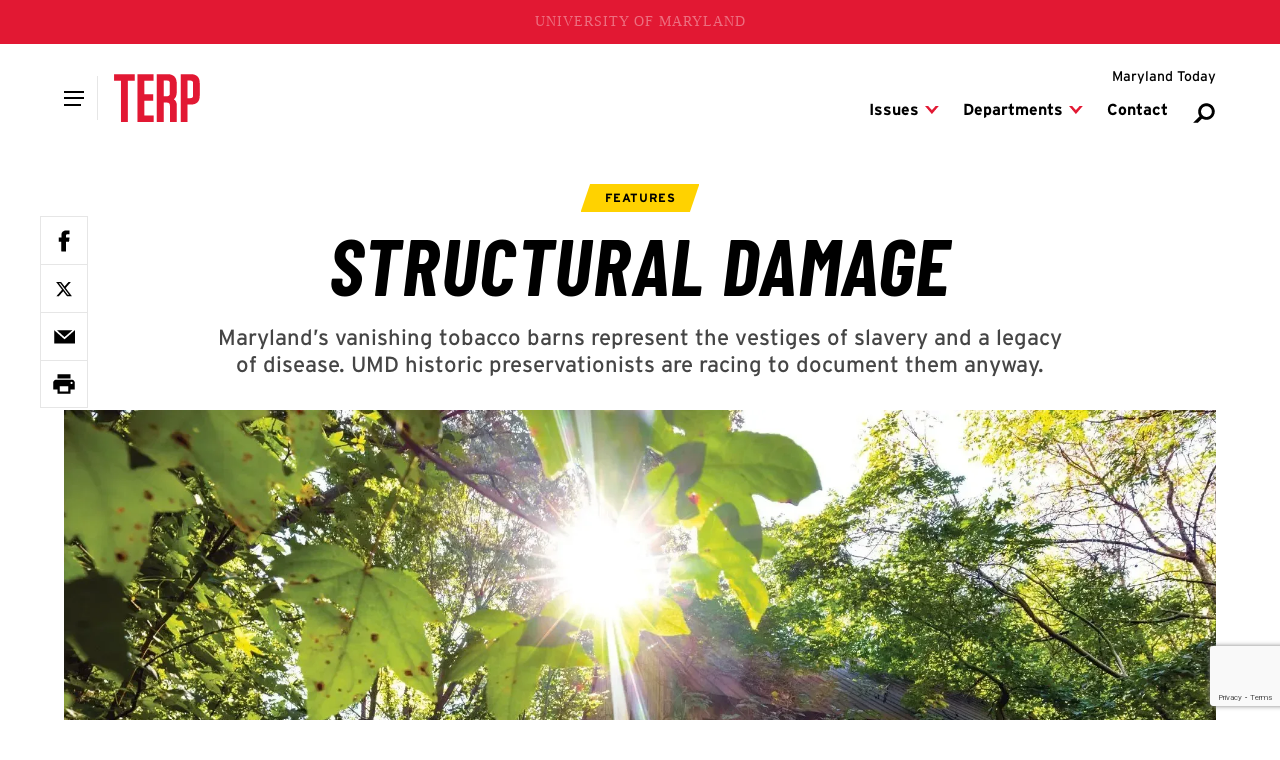

--- FILE ---
content_type: text/html; charset=UTF-8
request_url: https://terp.umd.edu/structural-damage
body_size: 16196
content:





    
  


    
  
  
                  
              
  <!DOCTYPE html>
  <html lang="en">
    <head>
      <meta charset="utf-8" />
      <meta name="viewport"
        content="width=device-width,initial-scale=1,viewport-fit=cover" />
      <meta http-equiv="X-UA-Compatible" content="IE=Edge,chrome=1" />
      <meta http-equiv="Content-Type" content="text/html; charset=utf-8" />

          
  <meta property="article:published_time" content="2023-02-03T12:11:00-05:00" />
  <meta property="article:modified_time" content="2025-11-17T23:22:05-05:00" />

      
  <meta property="og:published_time" content="2024-12-05T01:47:42-05:00" />
  <meta property="og:modified_time" content="2025-11-17T23:22:05-05:00" />
  <meta name="dcterms.modified" content="2025-11-17T23:22:05-05:00" />
  <meta name="last-modified" content="2025-11-17T23:22:05-05:00" />

  

    <meta name="dcterms.modified" content="2025-11-17T23:22:05-05:00" />
  <meta name="last-modified" content="2025-11-17T23:22:05-05:00" />
  <meta property="og:updated_time" content="2025-11-17T23:22:05-05:00" />




<link  type="image/png" href="/terp/static/favicon.ico" rel="icon" />
<link  href="/terp/static/icons/apple-touch-icon.png" rel="apple-touch-icon" />
<link  href="/terp/static/manifest.webmanifest" rel="manifest" crossorigin="use-credentials" />

            <style id="umd-shell-prevent-styles-flash">
        header, main, footer { opacity: 0; } @media (prefers-reduced-motion: no-preference) { header, main, footer { transition: 0.3s opacity;} }
      </style>
          <title>Structural Damage | Terp Magazine</title>
<script>window.dataLayer = window.dataLayer || [];
function gtag(){dataLayer.push(arguments)};
gtag('js', new Date());
gtag('config', 'G-Q6VF6RYXRV', {'send_page_view': true,'anonymize_ip': false,'link_attribution': false,'allow_display_features': false});
</script><meta name="generator" content="SEOmatic">
<meta name="keywords" content="tobacco, barns, represent, vestiges, slavery, vanishing, legacy, preservationists, racing, maryland’s, disease, historic, document">
<meta name="description" content="Maryland’s vanishing tobacco barns represent the vestiges of slavery and a legacy of disease. UMD historic preservationists are racing to document them…">
<meta name="referrer" content="no-referrer-when-downgrade">
<meta name="robots" content="all">
<meta content="UnivofMaryland" property="fb:profile_id">
<meta content="en_US" property="og:locale">
<meta content="Terp Magazine" property="og:site_name">
<meta content="website" property="og:type">
<meta content="https://terp.umd.edu/structural-damage" property="og:url">
<meta content="Structural Damage | Terp Magazine" property="og:title">
<meta content="Maryland’s vanishing tobacco barns represent the vestiges of slavery and a legacy of disease. UMD historic preservationists are racing to document them…" property="og:description">
<meta content="https://umd-today.transforms.svdcdn.com/production/images/seo/terp-social-images_OG.jpg?w=1200&amp;h=630&amp;q=82&amp;auto=format&amp;fit=crop&amp;dm=1763586938&amp;s=e9b468b6cd5de70f57da7b94fc89d978" property="og:image">
<meta content="Structural Damage" property="og:image:alt">
<meta content="https://www.instagram.com/univofmaryland/" property="og:see_also">
<meta content="https://www.youtube.com/user/UMD2101" property="og:see_also">
<meta content="https://www.facebook.com/UnivofMaryland" property="og:see_also">
<meta content="https://twitter.com/UofMaryland" property="og:see_also">
<meta name="twitter:card" content="app">
<meta name="twitter:site" content="@UofMaryland">
<meta name="twitter:creator" content="@UofMaryland">
<meta name="twitter:title" content="Structural Damage | Terp Magazine">
<meta name="twitter:description" content="Maryland’s vanishing tobacco barns represent the vestiges of slavery and a legacy of disease. UMD historic preservationists are racing to document them…">
<meta name="twitter:image" content="https://umd-today.transforms.svdcdn.com/production/images/seo/terp-social-images_OG.jpg?w=1200&amp;h=630&amp;q=82&amp;auto=format&amp;fit=crop&amp;dm=1763586938&amp;s=e9b468b6cd5de70f57da7b94fc89d978">
<meta name="twitter:image:alt" content="Structural Damage">
<link href="https://terp.umd.edu/structural-damage" rel="canonical">
<link href="https://terp.umd.edu/" rel="home">
<link type="text/plain" href="https://terp.umd.edu/humans.txt" rel="author"></head>

    <body><script async src="https://www.googletagmanager.com/gtag/js?id=G-Q6VF6RYXRV"></script>

      


<header aria-label="header">
  <div class="umd-layout-space-horizontal-larger">
  <a href="#main" class="umd-skip-content">Skip site navigation</a>
</div>
  


      
        
  
  
                  
                
            
        
  
  
      <umd-element-navigation-utility ></umd-element-navigation-utility>
  
    
  
          
          
                              
      
      
              <umd-element-navigation-sticky>
          <div class="umd-layout-space-horizontal-full" slot="content">
              
    
  
                      
                                                    
                    
    
                        
    
                        
    
              
    
    
    
    
    
    
    
    <umd-element-navigation-header  role="navigation" search-url="https://terp.umd.edu/search">
        
            
  
                  
    
          
          
    <a  href="https://terp.umd.edu/" slot="logo" aria-label="Terp Magazine" styled>      
      
              
            
    
                            
    
    
    
    
    
    <img  src="https://umd-today.files.svdcdn.com/production/logos/terp/terp-logo.svg?dm=1763426800" alt="Terp" style="height: 48px;" />
  </a>
  
  
  

                
        
        
      <div slot="primary-slide-links">
                                            
                                                                              
                              
                                                                
                                            
              
                
                
  
        
  
  
  
  
  <a  href="https://terp.umd.edu/editions" data-child-ref="issues-home-25">
    
          <span>Issues</span>
      </a>

  
                                                            
                                                                              
                              
                                                                
                                            
              
                
                
  
        
  
  
  
  
  <a  href="https://terp.umd.edu/departments" data-child-ref="departments-1041150">
    
          <span>Departments</span>
      </a>

  
                                                            
                                                                              
              
                                            
              
                
                
  
        
  
  
  
  
  <a  href="https://terp.umd.edu/contact">
    
          <span>Contact</span>
      </a>

  
                                    
      
          </div>
  
                
          
          
                          
                                  
                              
                                  
                              
                
                              
                
                  
    
    
          <div slot="children-slides">
                                                      
                          
                
      
      
                                  
                          
                                
              
                            
                                      
                                      
                                      
                                      
                                      
                                      
                                      
                        
      
      <div  data-parent-ref="issues-home-25">
                  
            
    
    
              
                
                              
        
                  
    
      
                
  
        
  
  
  
        
  <a  href="https://terp.umd.edu/editions" aria-label="Archive of all Terp Magazine Issues">
    
          <span aria-hidden="true">Archive</span>
      </a>

  
  
                  
            
    
    
              
                
                              
        
                  
    
      
                
  
        
  
  
  
  
  <a  href="https://terp.umd.edu/editions/winter-2026">
    
          <span>Current Issue</span>
      </a>

  
  
                  
            
    
    
              
                
                              
        
                  
    
      
                
  
        
  
  
  
  
  <a  href="https://terp.umd.edu/editions/fall-2025">
    
          <span>Fall 2025</span>
      </a>

  
  
                  
            
    
    
              
                
                              
        
                  
    
      
                
  
        
  
  
  
  
  <a  href="https://terp.umd.edu/editions/spring-2025">
    
          <span>Spring 2025</span>
      </a>

  
  
                  
            
    
    
              
                
                              
        
                  
    
      
                
  
        
  
  
  
  
  <a  href="https://terp.umd.edu/editions/winter-2025">
    
          <span>Winter 2025</span>
      </a>

  
  
                  
            
    
    
              
                
                              
        
                  
    
      
                
  
        
  
  
  
  
  <a  href="https://terp.umd.edu/editions/fall-2024">
    
          <span>Fall 2024</span>
      </a>

  
  
                  
            
    
    
              
                
                              
        
                  
    
      
                
  
        
  
  
  
  
  <a  href="https://terp.umd.edu/editions/spring-2024">
    
          <span>Spring 2024</span>
      </a>

  
  
                  
            
    
    
              
                
                              
        
                  
    
      
                
  
        
  
  
  
  
  <a  href="https://terp.umd.edu/editions/winter-2024">
    
          <span>Winter 2024</span>
      </a>

  
  
              </div>
      

                              
                                                                    
                                      
                      
      
      
      
    
                                  
              
              
            
                                                                
                                                                    
                                      
                      
      
      
      
    
                                  
              
              
            
                                                                
                                                                    
                                      
                      
      
      
      
    
                                  
              
              
            
                                                                
                                                                    
                                      
                      
      
      
      
    
                                  
              
              
            
                                                                
                                                                    
                                      
                      
      
      
      
    
                                  
              
              
            
                                                                
                                                                    
                                      
                      
      
      
      
    
                                  
              
              
            
                                                                
                                                                    
                                      
                      
      
      
      
    
                                  
              
              
            
                                                                
                                                                    
                                      
                      
      
      
      
    
                                  
              
              
            
                                                                                                          
                          
                
      
      
                                  
                          
                                
              
                            
                                      
                                      
                                      
                                      
                                      
                                      
                        
      
      <div  data-parent-ref="departments-1041150">
                  
            
    
    
              
                
                              
        
                  
    
      
                
  
        
  
  
  
  
  <a  href="https://terp.umd.edu/category/features">
    
          <span>Features</span>
      </a>

  
  
                  
            
    
    
              
                
                              
        
                  
    
      
                
  
        
  
  
  
  
  <a  href="https://terp.umd.edu/letters">
    
          <span>Interplay</span>
      </a>

  
  
                  
            
    
    
              
                
                              
        
                  
    
      
                
  
        
  
  
  
  
  <a  href="https://terp.umd.edu/category/news">
    
          <span>News</span>
      </a>

  
  
                  
            
    
    
              
                
                              
        
                  
    
      
                
  
        
  
  
  
  
  <a  href="https://terp.umd.edu/category/campus-life">
    
          <span>Campus Life</span>
      </a>

  
  
                  
            
    
    
              
                
                              
        
                  
    
      
                
  
        
  
  
  
  
  <a  href="https://terp.umd.edu/category/explorations">
    
          <span>Explorations</span>
      </a>

  
  
                  
            
    
    
              
                
                              
        
                  
    
      
                
  
        
  
  
  
  
  <a  href="https://terp.umd.edu/category/post-grad">
    
          <span>Post-Grad</span>
      </a>

  
  
                  
            
    
    
              
                
                              
        
                  
    
      
                
  
        
  
  
  
  
  <a  href="https://terp.umd.edu/class-notes">
    
          <span>Class Notes</span>
      </a>

  
  
              </div>
      

                              
                                                                    
                                      
                      
      
      
      
    
                                  
              
              
            
                                                                
                                                                    
                                      
                      
      
      
      
    
                                  
              
              
            
                                                                
                                                                    
                                      
                      
      
      
      
    
                                  
              
              
            
                                                                
                                                                    
                                      
                      
      
      
      
    
                                  
              
              
            
                                                                
                                                                    
                                      
                      
      
      
      
    
                                  
              
              
            
                                                                
                                                                    
                                      
                      
      
      
      
    
                                  
              
              
            
                                                                
                                                                    
                                      
                      
      
      
      
    
                                  
              
              
            
                                                                                                          
                                                          
                              
        
              </div>

            
          
        
          
      <div slot="primary-slide-secondary-links">
                                                                          
          
                                  
                                                      
                          
            
              
                
  
        
      
      
  
  
  
  <a  href="https://today.umd.edu" rel="noopener noreferrer" target="_self">
    
          <span>Maryland Today</span>
      </a>

  
          
                        
      
          </div>
  
          
      
      
      <div slot="primary-slide-content">
              
          
    
    
                
    
    
    
    
    
    
    <a  class="flex gap-sm items-center justify-between mx-sm mb-md umd-sans-large text-black hover:text-red transition-colors duration-500" href="https://terp.umd.edu/search">
              <span>Search</span>
      
      
<svg  class="fill-gray-darker flex-none h-[20px] w-[20px]"
  aria-hidden="true"
  width="96"
  height="96"
  viewBox="0 0 96 96"
  fill="none"
  xmlns="http://www.w3.org/2000/svg">
  <path fill-rule="evenodd"
    clip-rule="evenodd"
    d="M79.3401 42.2306C79.3401 54.1438 69.6826 63.8013 57.7694 63.8013C45.8562 63.8013 36.1987 54.1438 36.1987 42.2306C36.1987 30.3174 45.8562 20.6599 57.7694 20.6599C69.6826 20.6599 79.3401 30.3174 79.3401 42.2306ZM91 42.2306C91 60.5833 76.1222 75.4612 57.7694 75.4612C51.3447 75.4612 45.3458 73.6379 40.2619 70.4806L24.2216 86.5209H5L30.2245 60.8255C26.6351 55.5189 24.5388 49.1195 24.5388 42.2306C24.5388 23.8778 39.4167 9 57.7694 9C76.1222 9 91 23.8778 91 42.2306Z" />
</svg>
    </a>
  
      
      
          </div>
  
          
    
    
      <div slot="main-navigation">
                      
                                                                                                          
                                
          
                      
                          
                                    
          <umd-element-nav-item>
              
                
  
        
  
  
  
  
  <a  id="issues-home-25" href="https://terp.umd.edu/editions" slot="primary-link">
    
          <span>Issues</span>
      </a>

  

                          <div slot="dropdown-links">
                
                                                    
                                                                            
                  
                    
                
  
        
  
  
  
        
  <a  href="https://terp.umd.edu/editions" aria-label="Archive of all Terp Magazine Issues">
    
          <span aria-hidden="true">Archive</span>
      </a>

  
                                                    
                                                                            
                  
                    
                
  
        
  
  
  
  
  <a  href="https://terp.umd.edu/editions/winter-2026">
    
          <span>Current Issue</span>
      </a>

  
                                                    
                                                                            
                  
                    
                
  
        
  
  
  
  
  <a  href="https://terp.umd.edu/editions/fall-2025">
    
          <span>Fall 2025</span>
      </a>

  
                                                    
                                                                            
                  
                    
                
  
        
  
  
  
  
  <a  href="https://terp.umd.edu/editions/spring-2025">
    
          <span>Spring 2025</span>
      </a>

  
                                                    
                                                                            
                  
                    
                
  
        
  
  
  
  
  <a  href="https://terp.umd.edu/editions/winter-2025">
    
          <span>Winter 2025</span>
      </a>

  
                                                    
                                                                            
                  
                    
                
  
        
  
  
  
  
  <a  href="https://terp.umd.edu/editions/fall-2024">
    
          <span>Fall 2024</span>
      </a>

  
                                                    
                                                                            
                  
                    
                
  
        
  
  
  
  
  <a  href="https://terp.umd.edu/editions/spring-2024">
    
          <span>Spring 2024</span>
      </a>

  
                                                    
                                                                            
                  
                    
                
  
        
  
  
  
  
  <a  href="https://terp.umd.edu/editions/winter-2024">
    
          <span>Winter 2024</span>
      </a>

  
                              </div>
            
                      </umd-element-nav-item>
                              
                                                                                                          
                                
          
                      
                          
                                    
          <umd-element-nav-item>
              
                
  
        
  
  
  
  
  <a  id="departments-1041150" href="https://terp.umd.edu/departments" slot="primary-link">
    
          <span>Departments</span>
      </a>

  

                          <div slot="dropdown-links">
                                  <a   
      
                
   href="https://terp.umd.edu/departments"

                    aria-label="Departments">
                    <span aria-hidden="true">Overview</span>
                  </a>
                
                                                    
                                                                            
                  
                    
                
  
        
  
  
  
  
  <a  href="https://terp.umd.edu/category/features">
    
          <span>Features</span>
      </a>

  
                                                    
                                                                            
                  
                    
                
  
        
  
  
  
  
  <a  href="https://terp.umd.edu/letters">
    
          <span>Interplay</span>
      </a>

  
                                                    
                                                                            
                  
                    
                
  
        
  
  
  
  
  <a  href="https://terp.umd.edu/category/news">
    
          <span>News</span>
      </a>

  
                                                    
                                                                            
                  
                    
                
  
        
  
  
  
  
  <a  href="https://terp.umd.edu/category/campus-life">
    
          <span>Campus Life</span>
      </a>

  
                                                    
                                                                            
                  
                    
                
  
        
  
  
  
  
  <a  href="https://terp.umd.edu/category/explorations">
    
          <span>Explorations</span>
      </a>

  
                                                    
                                                                            
                  
                    
                
  
        
  
  
  
  
  <a  href="https://terp.umd.edu/category/post-grad">
    
          <span>Post-Grad</span>
      </a>

  
                                                    
                                                                            
                  
                    
                
  
        
  
  
  
  
  <a  href="https://terp.umd.edu/class-notes">
    
          <span>Class Notes</span>
      </a>

  
                              </div>
            
                      </umd-element-nav-item>
                              
                                                                                                          
                                
          
                      
                          
                                    
          <umd-element-nav-item>
              
                
  
        
  
  
  
  
  <a  id="contact-1041197" href="https://terp.umd.edu/contact" slot="primary-link">
    
          <span>Contact</span>
      </a>

  

            
                      </umd-element-nav-item>
                  </div>
  
          
    
    
      <div slot="utility-navigation">
                                                              
                                              
        
        <div class="umd-shell-utility-item">
          <div class="umd-shell-utility-actions">
                            
                
  
        
      
      
  
  
  
  <a  class="umd-sans-smaller" href="https://today.umd.edu" rel="noopener noreferrer" target="_self">
    
          <span>Maryland Today</span>
      </a>

  
            
            
                      </div>

                  </div>
          </div>
  
          </umd-element-navigation-header>
  
          </div>
        </umd-element-navigation-sticky>
              
  
          
                
            </header>

      <main id="main">
          <div id="umd-editorial-article">
      
  
      
            
              
                
    
    
              
    
    
                
            
            
              
            
    
          
      
                    
      
      
      <umd-element-hero  type="stacked-interior" class="umd-layout-space-vertical-interior">
            
      
      
                
                
                        
              
    
    
        
              
    
                
          
    
      
      
    <a  href="https://terp.umd.edu/category/features" aria-label="View more" slot="eyebrow">Features</a>
  
  
            
  
  
  <h1  slot="headline">
    Structural Damage
  </h1>

            
  
  
  <div  slot="text">
    <p>
      Maryland’s vanishing tobacco barns represent the vestiges of slavery and a legacy of disease. UMD historic preservationists are racing to document them anyway.
    </p>
  </div>


            
    
                
    
    
    
    
          
      
    
            
    
    
    
              
          
                        
    
    
    <img  src="https://umd-today.transforms.svdcdn.com/production/es/heroes/migrated_MT_1920x1080-8.webp?w=1920&amp;h=1920&amp;q=80&amp;fm=webp&amp;fit=max&amp;dm=1763439723&amp;s=cd8e1c4983e6176f23375935b4964f9c" alt="Maryland’s vanishing tobacco barn is surrounded by trees" slot="image" fetchpriority="high" loading="eager" />
  
  
      
      
      </umd-element-hero>
      
      

    
    <div id="umd-editorial-article-content"
      class="umd-layout-space-vertical-interior">
          
    
          
              
    
    <section id="umd-editorial-article-sharesheet" data-fixed="true">
            <umd-element-social-sharing  data-facebook="true" data-twitter="true" data-print="true" data-email="true" data-title="Structural Damage" data-url="https://terp.umd.edu/structural-damage" fixed>
      </umd-element-social-sharing>
          </section>

    <section id="umd-editorial-article-sharesheet"
      class="umd-layout-space-horizontal-smallest umd-layout-space-vertical-interior-child">
            <umd-element-social-sharing  data-facebook="true" data-twitter="true" data-print="true" data-email="true" data-title="Structural Damage" data-url="https://terp.umd.edu/structural-damage">
      </umd-element-social-sharing>
          </section>
  
              
          
      
    <div class="umd-layout-space-horizontal-smallest">
      <ul  id="umd-editorial-article-meta" class="umd-editorial-text-columns-line-capitize umd-layout-space-vertical-interior-child">
                  <li>February 03, 2023</li>
        
                  <li>
                                          By
              
                    
  
  <a  class="umd-slidein-underline-gray-red" href="/authors/sala-levin-10"><span>Sala Levin ’10</span></a>
          </li>
        
                              
            <li>
              <span>Photos by</span>
                      
      
  
    
  <span>Stephanie S. Cordle</span>

            </li>
                        </ul>
    </div>
  
      
      

              



      
            
  
          
                      
      <section  id="section-1102156" class="umd-layout-space-vertical-interior umd-layout-space-horizontal-smallest">
                  
                              
        
      
    
    
    <div  class="umd-layout-space-vertical-interior-child">
        
        
          
  
    
  
  
      
            
      
      
  
  
    
      <div  class="umd-text-rich-advanced">
                        <p><strong>WINDING ALONG THE WOODED OR</strong> wide-open roads of Southern Maryland, you might one day find a ghost. It takes some searching, but after parking on a rutted, muddy path or a patch of thin gravel, then high-stepping over knee-length grasses to some secluded spot, you may come across a dilapidated wood barn.</p>
<p>With its characteristic heavy timber frame and internal horizontal poles for hanging the tobacco leaves to cure, the barn recalls the Southern Maryland of centuries ago: thick forests, ships coming and going on the region’s many rivers and tributaries, and fields erupting in the wide leaves of the tobacco plant.</p>
<p>Tobacco barns were once ubiquitous, visible signs of the crop’s grip on the economy and day-to-day life of St. Mary’s, Charles, Calvert, Anne Arundel and Prince George’s counties, where enslaved people did the exhausting work of harvesting and drying.</p>
<p>But since the deadly effects of tobacco became widely known, the barns have fallen into disuse and disrepair, their unique structure rendering them good for no other money-making pursuits. The 2000 launch of the state’s Tobacco Crop Conversion Program, commonly known as the tobacco buyout, signaled Maryland’s official stance on tobacco farming: No more. Four years later, the National Trust for Historic Preservation ranked Southern Maryland’s tobacco barns among the most endangered historic places in the U.S.<br /></p>
        
                  </div>
  
  
  
    </div>
  
          
          
          
          
          
          
          
          
          
          
          
          
          
          
                            
          
          
          
          
          
          
          
                        <div class="umd-layout-space-vertical-interior-child">
            
            
  
    
  
          
    
      
      
  
  
  
          
          
      
    
    
    
    
    
    <umd-element-media-inline  data-layout-alignment="right">
            
      
    
            
    
    
    
              
          
          
    
    
    <img  src="https://umd-today.transforms.svdcdn.com/production/images/terp/migrated_TobaccoBarn_LaPlata_09232022_SC_0185-fixed2.jpg?w=1024&amp;h=1024&amp;q=80&amp;fm=webp&amp;fit=max&amp;dm=1763499225&amp;s=8f6bd15128591f0c5bc2267f3827c880" alt="Dennis Pogue examines tobacco barn" theme="light" slot="image" />
  

      <div  class="umd-text-rich-advanced" slot="text">
        <p>According to the <a href="https://mht.maryland.gov/mihp/">Maryland Inventory of Historic Properties</a>, about 150 pre-Civil War tobacco barns remain in the state. Dennis Pogue, associate research professor of historic preservation in the School of Architecture, Planning and Preservation, estimates it’s closer to 75; buildings like these are notoriously hard to keep track of, given their tendency to collapse or their owners’ eagerness to tear them down.</p>
<p>Funded by a two-year grant from the Maryland Historical Trust, and with help from the five counties’ planning offices, Pogue and former students Chris Bryan MHP ’21 and Sara Baum MHP ’20 are hoping to document every remaining pre-Civil War tobacco barn in Southern Maryland.</p>
<p>“It’s a huge cultural thing, and was socially, economically and culturally what really defined Southern Maryland for more than 300 years,” he says. “I don’t lament the demise of tobacco, but that doesn’t mean that these buildings aren’t still culturally important.”<br /></p>
      </div>

              <div slot="caption">
          <p>Dennis Pogue, associate research professor in the School of Architecture, Planning and Preservation, examines a tobacco barn in La Plata, Md., (here and above) as part of his project to document every remaining such structure in the state.</p>
        </div>
          </umd-element-media-inline>
  

  
  
  
  

  </div>

          
          
          
          
          
          
          
                            
          
          
          
          
          
          
          
                        <div class="umd-layout-space-vertical-interior-child">
            
            
    
    
                
        
                                  
                    
                    
                    
                    
      
      
      
              
              
      
      
            
      
                
            
    
    
    
              
    
    
        
    
              
    
    
    <figure  class="umd-layout-alignment-block-stacked table">
      
              <div class="relative table-cell">
                
                
              
            
    
    
    
    
    
    
    
    <img  src="https://umd-today.transforms.svdcdn.com/production/images/terp/migrated_3C5A4095-fixed2_2023-01-12-155846_ebit.jpg?w=1920&amp;h=1920&amp;q=80&amp;fm=webp&amp;fit=max&amp;dm=1763499116&amp;s=0cf16c6193280ce933614f8737f8c4f3" alt="tobacco barn among trees" />
  

                  </div>
      
              <figcaption  class="umd-shell-caption-small umd-text-rich-advanced table-caption caption-bottom mt-md">
          <p>The Chelsea barn, located in Upper Marlboro’s Watkins Regional Park, was built around 1860.</p>
        </figcaption>
          </figure>
  
      
  
  
  
  
  

  </div>

          
          
          
          
          
          
          
                            
                              
        
      
    
    
    <div  class="umd-layout-space-vertical-interior-child">
        
        
          
  
    
  
  
      
            
      
      
  
  
    
      <div  class="umd-text-rich-advanced">
                        <p>Allison Luthern, the nonprofit’s architectural survey administrator, calls the barns “highly endangered resources.” “If you want to capture information about these buildings before they’re gone, survey is the way you do that.”</p>
<p>Pogue drives through the state, knocking on homeowners’ doors to ask if he can check out their decrepit barn out back. He asks if they know of any other tobacco barns. Usually, they don’t.</p>
<p>Once he’s granted access, Pogue starts taking notes and sketching. He inspects the barn’s wood poles and joints, determining from the surface of the wood whether they were cut with a circular saw or a pit saw and whether the nails used are made by hand or machine. He measures the poles spanning the width and length of the barn, and their distance from one another. He finds the vents needed to allow the tobacco to air dry over the fall and winter.<br /></p>
        
                  </div>
  
  
  
    </div>
  
          
          
          
          
          
          
          
          
          
          
          
          
          
          
                            
          
          
          
          
          
          
          
                        <div class="umd-layout-space-vertical-interior-child">
            
            
  
    
  
          
    
      
      
  
  
  
          
          
      
    
    
    
    
    
    <umd-element-media-inline  data-layout-alignment="left">
            
      
    
            
    
    
    
              
          
          
    
    
    <img  src="https://umd-today.transforms.svdcdn.com/production/images/terp/migrated_3C5A4179-fixed2_2023-01-12-160142_pwcn.jpg?w=1024&amp;h=1024&amp;q=80&amp;fm=webp&amp;fit=max&amp;dm=1763499117&amp;s=2e6c6443ad39344a5e7d35da5e85943d" alt="tobacco barn with blue sky above" theme="light" slot="image" />
  

      <div  class="umd-text-rich-advanced" slot="text">
        <p>What Pogue’s drawings can only hint at is the human history. The state’s native people grew tobacco, and taught the English colonists how to plant and harvest the crop when they arrived in the 1630s. It was a natural fit for the region’s humid climate and largely flat landscape.</p>
<p>By the early 18th century, tobacco was big money in the state, and after the Revolutionary War, Virginia and Maryland accounted for 80% of all tobacco exported from America.<br /></p>
      </div>

              <div slot="caption">
          <p>The Sims-Bond tobacco barn (above and below, right) was built between 1835 and 1845 by John F. Sims.</p>
        </div>
          </umd-element-media-inline>
  

  
  
  
  

  </div>

          
          
          
          
          
          
          
                            
          
          
          
          
          
          
          
                        <div class="umd-layout-space-vertical-interior-child">
            
            
  
    
  
          
    
      
      
  
  
  
          
          
      
    
    
    
    
    
    <umd-element-media-inline  data-layout-alignment="right">
            
      
    
            
    
    
    
              
          
          
    
    
    <img  src="https://umd-today.transforms.svdcdn.com/production/images/terp/migrated_3C5A4426-fixed_2023-01-12-160342_lmzy.jpg?w=1024&amp;h=1024&amp;q=80&amp;fm=webp&amp;fit=max&amp;dm=1763499117&amp;s=67bb352a502b4447ac054553a1254f07" alt="closeup showing wood detail in tobacco barn" theme="light" slot="image" />
  

      <div  class="umd-text-rich-advanced" slot="text">
        <p>Slavery was essential to the industry as practiced here. By 1850, nearly two-thirds of the population of Charles, Anne Arundel and Prince George’s counties were enslaved people. They did most of the labor-intensive work of planting, harvesting and drying tobacco.</p>
<p>“It is true, that from the period when the tobacco plants are set in the field, there is no resting time until it is housed,” wrote Charles Ball, who’d been born on a tobacco planation in Calvert County, in his 1859 first-person account, “Fifty Years in Chains, Or The Life of an American Slave.” “After it is hung and dried, the labor of stripping and preparing it ... is comparatively a work of leisure and ease.”</p>
<p>After the Civil War, the tobacco market crumbled, but rebounded in the early 20th century and remained strong until roughly the 1980s. The public grew to know more about the dangers of tobacco, and eventually, then-Maryland Gov. Parris Glendening launched the tobacco buyout, offering growers a dollar per pound for 10 years, provided they agreed to permanently end producing tobacco. Ultimately, 94% of the state’s tobacco growers took the deal.</p>
<p>For Pogue, the nitty-gritty details of how people of all social strata lived in the past are essential to understanding the full historical picture.</p>
<p>Another project of his focuses on preserving Virginian slave quarters, an endeavor he first became interested in during his time working at Mount Vernon.<br /></p>
      </div>

          </umd-element-media-inline>
  

  
  
  
  

  </div>

          
          
          
          
          
          
          
                            
          
          
          
          
          
          
          
                        <div class="umd-layout-space-vertical-interior-child">
            
            
  
    
  
          
    
      
      
  
  
  
          
          
      
    
    
    
    
    
    <umd-element-media-inline  data-layout-alignment="left">
            
      
    
            
    
    
    
              
          
          
    
    
    <img  src="https://umd-today.transforms.svdcdn.com/production/images/terp/migrated_3C5A3958-fixed_2023-01-12-160631_uraw.jpg?w=1024&amp;h=1024&amp;q=80&amp;fm=webp&amp;fit=max&amp;dm=1763499116&amp;s=43f7a20ed7f90ffc3d1242e15743f57a" alt="man holds log" theme="light" slot="image" />
  

      <div  class="umd-text-rich-advanced" slot="text">
        <p>The students who work on tobacco barns with Pogue share his sense of urgency. “You can learn about how they utilized these barns in their daily tasks,” says Bryan. “Folks who had them, and those barns as a resource for doing that, are disappearing, so getting a good record of them leaves that (information) behind for people 20 years from now, when there aren’t more than a couple barns left.”</p>
<p>Pogue and Bryan have encountered their share of disappointments. Recently, the owners of a Calvert County barn razed it without notifying the county beforehand.<br /><br />“If we had known, we would have gone and recorded the barn in advance,” Pogue says. “No matter what would’ve happened, at least we would have (a record), and that’s sort of the attitude we have toward this—at least we have evidence for these buildings, even if they have to go.” <strong>TERP</strong><strong><br /></strong></p>
      </div>

              <div slot="caption">
          <p>Located in what’s now Greenwell State Park in St. Mary’s County, the Sims-Bond barn is the state’s only remaining one constructed from hand-hewn logs and pegs.</p>
        </div>
          </umd-element-media-inline>
  

  
  
  
  

  </div>

          
          
          
          
          
          
          
                            
          
          
          
          
          
          
          
                        <div class="umd-layout-space-vertical-interior-child">
            
            
    
    
                
        
                                  
                    
                    
                    
                    
      
      
      
              
              
      
      
            
      
                
            
    
    
    
              
    
    
        
    
              
    
    
    <figure  class="umd-layout-alignment-block-stacked table">
      
              <div class="relative table-cell">
                
                
              
            
    
    
    
    
    
    
    
    <img  src="https://umd-today.transforms.svdcdn.com/production/images/terp/migrated_3C5A4152-fixed_2023-01-12-161009_dvuw.jpg?w=1920&amp;h=1920&amp;q=80&amp;fm=webp&amp;fit=max&amp;dm=1763499116&amp;s=b60ac89f76734ed03ff6d23b3313b6d0" alt="open barn door" />
  

                  </div>
      
              <figcaption  class="umd-shell-caption-small umd-text-rich-advanced table-caption caption-bottom mt-md">
          <p>A door opens to the Chelsea barn in Watkins Regional Park.</p>
        </figcaption>
          </figure>
  
      
  
  
  
  
  

  </div>

          
          
          
          
          
          
          
                            
                              
        
      
    
    
    <div  class="umd-layout-space-vertical-interior-child">
        
        
          
  
    
  
  
      
            
      
      
  
  
    
      <div  class="umd-text-rich-advanced">
                        <p> </p>
        
                  </div>
  
  
  
    </div>
  
          
          
          
          
          
          
          
          
          
          
          
          
          
          
                        </section>
      
    
            
        
  
      
                                                              
          <div class="umd-layout-space-vertical-interior umd-layout-space-horizontal-smallest">
        <section id="umd-editorial-article-taxonomy">
                                    <div class="umd-pill-list">
                                  <p class="umd-eyebrow">
                    Issue
                  </p>
                
                                  <a href="https://terp.umd.edu/editions/winter-2023">Winter 2023</a>
                              </div>
                                                <div class="umd-pill-list">
                                  <p class="umd-eyebrow">
                    Types
                  </p>
                
                                  <a href="https://terp.umd.edu/category/features">Features</a>
                              </div>
                                                    </section>
      </div>
      
        
  
      <div class="umd-layout-space-vertical-interior umd-layout-space-horizontal-smallest">
      




<umd-editorial-comments  id="cc-w-1102147">
  <div id="umd-editorial-comments-header">
    <h2 id="umd-editorial-comments-headline"
      class="umd-adjacent-line-text umd-sans-larger font-black uppercase">
              <span>Post a Comment</span>
      
          </h2>

          <button  type="button" id="umd-editorial-comments-button" title="Show Comments" aria-controls="umd-editorial-comments-feed" aria-expanded="false" aria-label="View 4 Comments" aria-pressed="false">
        <svg aria-hidden="true"
  class="umd-editorial-icons-x"
  width="96"
  height="96"
  viewBox="0 0 96 96"
  fill="none"
  xmlns="http://www.w3.org/2000/svg">
  <rect x="25.0241"
    y="13.2861"
    width="83"
    height="16.6"
    transform="rotate(45 25.0241 13.2861)" />
  <rect x="83.7139"
    y="25.0241"
    width="83"
    height="16.6"
    transform="rotate(135 83.7139 25.0241)" />
</svg>

        <span aria-hidden="true">4</span>
        <svg aria-hidden="true"
  class="umd-editorial-icons-comments"
  title="Comments"
  xmlns="http://www.w3.org/2000/svg"
  width="37"
  height="37"
  viewBox="0 0 37 37"
  fill="none">
  <path d="M8.76823 6.2085H33.5312V25.3335V33.2085L26.401 28.3335H3.46875V6.2085H8.76823Z" />
</svg>

      </button>
      </div>

      <div  id="umd-editorial-comments-feed" aria-hidden="true">
      <div id="umd-editorial-comments-feed-content" data-role="comments">
                  

        
      
    <umd-editorial-comment  id="umd-editorial-comment-1108930">
      <div class="umd-editorial-comment-info">
        <p class="umd-sans-large umd-editorial-comment-info-name">
          Alvin Jones Sr.&quot;
        </p>
        <p class="umd-sans-min umd-editorial-comment-info-datetime">
          2 years ago
        </p>
      </div>

              <div class="umd-text-rich-advanced">
          <p>
            I have a barn that was built in 1962 in Dunkirk at 9925 Kirksville Lane.I came down to the Planning &amp;amp; Zoning back in September last year, but I haven&#039;t heard from anyone yet and the barn has really shifted.Can you please tell Dennis Pogue to give me a call 301-624-0338 ASAP.Today is 1-11-2023
          </p>
        </div>
          </umd-editorial-comment>
  
                  

        
      
    <umd-editorial-comment  id="umd-editorial-comment-1108931">
      <div class="umd-editorial-comment-info">
        <p class="umd-sans-large umd-editorial-comment-info-name">
          Alvin Jones Sr.&quot;
        </p>
        <p class="umd-sans-min umd-editorial-comment-info-datetime">
          2 years ago
        </p>
      </div>

              <div class="umd-text-rich-advanced">
          <p>
            Is it possible to get a Historical Grant, because I really don&#039;t want the barn to fall down, because of the rich history of my mom and dad Vivian L.Jones, Milton Jones Sr who has expired and the barn really looks bad.
          </p>
        </div>
          </umd-editorial-comment>
  
                  

        
      
    <umd-editorial-comment  id="umd-editorial-comment-1108932">
      <div class="umd-editorial-comment-info">
        <p class="umd-sans-large umd-editorial-comment-info-name">
          Alvin Jones Sr.&quot;
        </p>
        <p class="umd-sans-min umd-editorial-comment-info-datetime">
          2 years ago
        </p>
      </div>

              <div class="umd-text-rich-advanced">
          <p>
            Barn needs to be renovated ASAP.
          </p>
        </div>
          </umd-editorial-comment>
  
                  

        
      
    <umd-editorial-comment  id="umd-editorial-comment-1108933">
      <div class="umd-editorial-comment-info">
        <p class="umd-sans-large umd-editorial-comment-info-name">
          Kate Boesser&quot;
        </p>
        <p class="umd-sans-min umd-editorial-comment-info-datetime">
          2 years ago
        </p>
      </div>

              <div class="umd-text-rich-advanced">
          <p>
            Hello, I&#039;m a direct descendent of the Cranfords who built and ran the &quot;the Plumer-Cranford barn, reconstructed by Battle Creek Nature Education Society, used state funds from the Maryland Historical Trust for its relocation and reconstruction on its new site on Gray’s Road.&quot; (quote from the following site:     <br />
https://bayweekly.com/old-site/year06/issuexiv3/leadxiv3_1.html<br />
<br />
My grandmother, Wilhelmina Lyles Cranford, was born in 1900 in Baltimore.  She died in 1994.  She left us with names back to 1669, when her English relative came to Maryland and started farming.<br />
I&#039;m wondering how to contact the current owners, as I&#039;m going to visit Maryland next week.  <br />
I&#039;m also very interested when the barn was built, and if there are other structures on the property. I understand it was an historical site for tourists to visit before covid.<br />
I&#039;m wondering if the homestead was started in 1669, would it have had slaves, or was it farmed by free farmers.  I understand there was a freeman bill close to that time.  I don&#039;t know more, but it had to do with freemen working land.<br />
I&#039;d appreciate any information you can help me with.  I have a handwritten letter from my grandmother telling about her time at the farm.<br />
Thank you so much.<br />
Sincerely,Kate Boesser
          </p>
        </div>
          </umd-editorial-comment>
  
              </div>
    </div>
  
  





<div data-role="form">
  <form  id="umd-editorial-comments-form" class="umd-forms-layout" method="post" accept-charset="UTF-8" role="form">
    <input type="hidden" name="action" value="comments/comments/save" />
    <input type="hidden" name="elementId" value="1102147" />
    <input type="hidden" name="siteId" value="1" />
    <craft-csrf-input></craft-csrf-input>
    <input type="hidden" id="__UAHOME" name="__UAHOME" value="ea88f60107ead295677395c3f00e3fef" /><input type="hidden" id="__UAHASH" name="__UAHASH" value="91d0a41f6700df1995a77374b20f7de1"/><div id="beesknees_wrapper" style="display:none;"><label>Leave this field blank</label><input type="text" id="beesknees" name="beesknees" style="display:none;" /></div><input type="hidden" id="__JSCHK_697008e8b8df1" name="__JSCHK" /><script type="text/javascript">document.getElementById("__JSCHK_697008e8b8df1").value = "697008e8b8df1";</script>

    <h2 id="umd-editorial-comments-form-headline"
      class="umd-tailwing-right-headline"
      theme="light">
      <span>Leave a Reply</span>
    </h2>

    <div class="umd-editorial-forms-layout-field umd-layout-space-vertical-interior-child">
      <label for="umd-editorial-comments-name">Name</label>
      <input  type="text" id="umd-editorial-comments-name" name="fields[name]" value="" aria-errormessage="umd-editorial-comments-name-error" aria-invalid="" required />
      <div data-role="errors" aria-live="polite"></div>

      <p class="umd-editorial-comments-error"
        id="umd-editorial-comments-name-error"
        aria-live="polite">
        The name field cannot be left blank
      </p>
    </div>

    <div class="umd-editorial-forms-layout-field umd-layout-space-vertical-interior-child">
      <label for="umd-editorial-comments-email">Email Address</label>
      <input  type="email" id="umd-editorial-comments-email" name="fields[email]" value="" aria-errormessage="umd-editorial-comments-email-error" aria-invalid="" required />
      <div data-role="errors" aria-live="polite"></div>
      <p class="umd-editorial-comments-error"
        id="umd-editorial-comments-email-error"
        aria-live="polite">
        A valid and complete email address is required
      </p>
    </div>

    <div class="umd-editorial-forms-layout-field umd-layout-space-vertical-interior-child">
      <label for="umd-editorial-comments-text">Comment</label>
      <textarea  id="umd-editorial-comments-text" name="fields[comment]" rows="5" aria-errormessage="umd-editorial-comments-text-error" aria-invalid="" required></textarea>
      <div data-role="errors" aria-live="polite"></div>
      <p class="umd-editorial-comments-error"
        id="umd-editorial-comments-text-error"
        aria-live="polite">
        The comment field cannot be left blank
      </p>
    </div>

    <div id="umd-editorial-comments-notices"
      class="umd-text-rich-advanced text-center umd-layout-space-vertical-interior-child">
      <div data-role="errors" aria-live="polite"></div>
      <p data-role="notice" aria-live="polite"></p>
    </div>

    <div class="flex items-center justify-center">
      <button class="umd-forms-actions-primary" type="submit">
        <span>Submit</span>
      </button>
    </div>
  </form>
</div>

</umd-editorial-comments>

    </div>
  
    </div>

          
                          
      
                  
          
    
                
                                      
                      
                
          
      
      
      <section  id="umd-editorial-article-related" class="umd-layout-space-horizontal-normal umd-layout-space-vertical-interior">
        <div  class="block umd-layout-background-highlight-light">
          <h2 class="umd-tailwing-right-headline" theme="light">
            <span>Related Articles</span>
          </h2>

          <div class="umd-grid-gap">
                          
                  
    
      
    
              
            
                
      
                
    
        
              
          
                        
              
    
    
    <umd-element-article  data-display="block" data-visual-image-aligned="true">
        
      
      
      
    
                                                                        
              
              
    
              
    
    
    
    
    
    
          
                    
          
    
    
    
          
            
      
          
    
    
    
    <p slot="eyebrow" >
      
                        
          <a  href="https://terp.umd.edu/editions/winter-2026" aria-label="View more"><span>Winter 2026</span></a>
        
                  </p>
  
    
          
      
              
        
                
    
    <p  slot="headline">
                      
        
        
        <a  href="https://terp.umd.edu/wild-ambitions-for-ai" rel="" aria-label="Read More about Wild Ambitions for AI" target="">
          <span aria-hidden="true">Wild Ambitions for AI</span>
        </a>
          </p>
  
    
            <div slot="date">
    January 15, 2026
  </div>

    
      <div slot="text">
    An illegal trade in animals is booming worldwide. Now, a UMD conservation criminologist is turning to artificial intelligence to snare smugglers and expose their networks.
  </div>


                
    </umd-element-article>
  
    
      
                          
                  
    
      
    
              
            
                
      
                
    
        
              
          
                        
              
    
    
    <umd-element-article  data-display="block" data-visual-image-aligned="true">
        
      
      
      
    
                                                                        
              
              
    
              
    
    
    
    
    
    
          
                    
          
    
    
    
          
            
      
          
    
    
    
    <p slot="eyebrow" >
      
                        
          <a  href="https://terp.umd.edu/editions/winter-2026" aria-label="View more"><span>Winter 2026</span></a>
        
                  </p>
  
    
          
      
              
        
                
    
    <p  slot="headline">
                      
        
        
        <a  href="https://terp.umd.edu/the-paths-forward" rel="" aria-label="Read More about The Paths Forward" target="">
          <span aria-hidden="true">The Paths Forward</span>
        </a>
          </p>
  
    
            <div slot="date">
    January 15, 2026
  </div>

    
      <div slot="text">
    As UMD steps up with a bold $2.5B fundraising campaign, take an interactive jaunt through Terp pride, purpose and progress.
  </div>


                
    </umd-element-article>
  
    
      
                      </div>
        </div>
      </section>
      
  </div>
      </main>

              











  
  
      
  <footer class="overflow-hidden">
    
                                                                                              
                                                
      
                                      
      
      
      <umd-element-footer  type="simple">
        
                  
        
        
        
        
        
        
        
      </umd-element-footer>
      </footer>
      
                  
  
      
            
  <script type="module"
    src="/editorial/esArticles.js?v=9c21a48cac7d58dd18cca4c3c9bc1c83fa1aadf1"
    defer></script>
  <link rel="preload"
    href="/editorial/esArticles.css?v=9c21a48cac7d58dd18cca4c3c9bc1c83fa1aadf1"
    as="style"
    onload="this.onload=null;this.rel='stylesheet'" />
  <noscript>
    <link rel="stylesheet" href="/editorial/esArticles.css?v=9c21a48cac7d58dd18cca4c3c9bc1c83fa1aadf1" />
  </noscript>

  
<link rel="preload" href="/shellcraft/umdApp-release-1154.css?v=9c21a48cac7d58dd18cca4c3c9bc1c83fa1aadf1" as="style" onload="this.onload=null;this.rel='stylesheet'" />
<script type="module" src="/shellcraft/umdApp.js?v=9c21a48cac7d58dd18cca4c3c9bc1c83fa1aadf1"></script>
<noscript><link rel="stylesheet" href="/shellcraft/umdApp-release-1154.css?v=9c21a48cac7d58dd18cca4c3c9bc1c83fa1aadf1" /></noscript>
<script nomodule> console.warn(`Your browser does not support ES modules. Some features may not work.`); </script>
<script nomodule>
  (function() {
    var supportsModules = 'noModule' in HTMLScriptElement.prototype;
    function loadScript(src, isModule = false) {
      var scriptTag = document.createElement('script');
      scriptTag.src = src;
      if (isModule) { scriptTag.type = "module" };
      return new Promise(function (resolve) { scriptTag.onload = resolve; document.body.appendChild(scriptTag); });
    }
    if (!supportsModules) {
      loadScript('https://unpkg.com/@universityofmaryland/web-components-library/dist/cdn.js').then(function() {loadScript('/shellcraft/umdApp.js?v=9c21a48cac7d58dd18cca4c3c9bc1c83fa1aadf1', true)});
    };
  })();
</script>

      
          <script type="application/ld+json">{"@context":"https://schema.org","@graph":[{"@type":"Article","author":{"@id":"https://www.umd.edu#identity"},"copyrightHolder":{"@id":"https://www.umd.edu#identity"},"copyrightYear":"2023","creator":{"@id":"https://omc.umd.edu/#creator"},"dateCreated":"2024-12-05T01:47:42-05:00","dateModified":"2025-11-17T23:22:05-05:00","datePublished":"2023-02-03T12:11:00-05:00","description":"Maryland’s vanishing tobacco barns represent the vestiges of slavery and a legacy of disease. UMD historic preservationists are racing to document them anyway.","headline":"Structural Damage","image":{"@type":"ImageObject","url":"https://umd-today.transforms.svdcdn.com/production/images/seo/terp-social-images_OG.jpg?w=1200&h=630&q=82&auto=format&fit=crop&dm=1763586938&s=e9b468b6cd5de70f57da7b94fc89d978"},"inLanguage":"en-us","mainEntityOfPage":"https://terp.umd.edu/structural-damage","name":"Structural Damage","publisher":{"@id":"https://omc.umd.edu/#creator"},"url":"https://terp.umd.edu/structural-damage"},{"@id":"https://www.umd.edu#identity","@type":"Article","alternateName":"UMD","description":"The University of Maryland, College Park is a public land-grant research university in College Park, Maryland. Founded in 1856, UMD is the flagship institution of the University System of Maryland.","image":{"@type":"ImageObject","height":"74","url":"https://umd-today.files.svdcdn.com/production/logos/seo/primary-logo-fearlessly-forward-lockup-black.svg?dm=1755104031","width":"630"},"inLanguage":"en-us","name":"University of Maryland","sameAs":["https://twitter.com/UofMaryland","https://www.facebook.com/UnivofMaryland","https://www.youtube.com/user/UMD2101","https://www.instagram.com/univofmaryland/"],"url":"https://www.umd.edu"},{"@id":"https://omc.umd.edu/#creator","@type":"Article","alternateName":"OMC","description":"As a leading research institution, UMD is uniquely positioned to improve the lives of all humankind. We ideate, create and communicate to showcase our impact and build the UMD brand. Here, we lead Fearlessly Forward.","inLanguage":"en-us","name":"Office of Marketing and Communications","url":"https://omc.umd.edu/"},{"@type":"BreadcrumbList","description":"Breadcrumbs list","itemListElement":[{"@type":"ListItem","item":"https://terp.umd.edu/","name":"Terp Magazine","position":1},{"@type":"ListItem","item":"https://terp.umd.edu/structural-damage","name":"Structural Damage","position":2}],"name":"Breadcrumbs"}]}</script>
<script>
  (function() {
    fetch('https://terp.umd.edu/index.php/actions/users/session-info', {
      headers: {
        'Accept': 'application/json',
      }
    }).then(response => response.json())
      .then(data => {
        document.querySelectorAll('craft-csrf-input')
          .forEach(element => {
            const input = document.createElement('input');
            input.type = 'hidden';
            input.name = data.csrfTokenName;
            input.value = data.csrfTokenValue;
            element.replaceWith(input);
          });
      });
  })();
</script>
<script src="https://www.google.com/recaptcha/api.js?render=6LeIDhggAAAAAOPCaGKAxMNahuVcsawr6hGMFY3-" defer="defer" async="async"></script>
<script src="https://terp.umd.edu/cpresources/b3ff076b/js/comments.js?v=1768913455" defer="defer" async="async"></script>
<script>window.addEventListener("load", function () { new Comments.Instance("#cc-w-1102147", {"baseUrl":"\/index.php\/actions","csrfTokenName":"CRAFT_CSRF_TOKEN","csrfToken":"fCj_OUpkW1Vqwu8LWshsTsYh7rALnyAWnq-a8qaIQQDj0d7znPc66CQbqBQhNigCMI-eRyKnKhn3dLbITfN0fK2Y_ofL0g5BiZm1i9mHbKk=","recaptchaEnabled":true,"recaptchaKey":"6LeIDhggAAAAAOPCaGKAxMNahuVcsawr6hGMFY3-","orderBy":"asc","translations":{"reply":"Reply","close":"Close","edit":"Edit","save":"Save","delete-confirm":"Are you sure you want to delete this comment?"},"element":{"id":1102147,"siteId":1}}); });</script></body>
  </html>


--- FILE ---
content_type: text/html; charset=utf-8
request_url: https://www.google.com/recaptcha/api2/anchor?ar=1&k=6LeIDhggAAAAAOPCaGKAxMNahuVcsawr6hGMFY3-&co=aHR0cHM6Ly90ZXJwLnVtZC5lZHU6NDQz&hl=en&v=PoyoqOPhxBO7pBk68S4YbpHZ&size=invisible&anchor-ms=20000&execute-ms=30000&cb=n97ve44wqmdw
body_size: 48729
content:
<!DOCTYPE HTML><html dir="ltr" lang="en"><head><meta http-equiv="Content-Type" content="text/html; charset=UTF-8">
<meta http-equiv="X-UA-Compatible" content="IE=edge">
<title>reCAPTCHA</title>
<style type="text/css">
/* cyrillic-ext */
@font-face {
  font-family: 'Roboto';
  font-style: normal;
  font-weight: 400;
  font-stretch: 100%;
  src: url(//fonts.gstatic.com/s/roboto/v48/KFO7CnqEu92Fr1ME7kSn66aGLdTylUAMa3GUBHMdazTgWw.woff2) format('woff2');
  unicode-range: U+0460-052F, U+1C80-1C8A, U+20B4, U+2DE0-2DFF, U+A640-A69F, U+FE2E-FE2F;
}
/* cyrillic */
@font-face {
  font-family: 'Roboto';
  font-style: normal;
  font-weight: 400;
  font-stretch: 100%;
  src: url(//fonts.gstatic.com/s/roboto/v48/KFO7CnqEu92Fr1ME7kSn66aGLdTylUAMa3iUBHMdazTgWw.woff2) format('woff2');
  unicode-range: U+0301, U+0400-045F, U+0490-0491, U+04B0-04B1, U+2116;
}
/* greek-ext */
@font-face {
  font-family: 'Roboto';
  font-style: normal;
  font-weight: 400;
  font-stretch: 100%;
  src: url(//fonts.gstatic.com/s/roboto/v48/KFO7CnqEu92Fr1ME7kSn66aGLdTylUAMa3CUBHMdazTgWw.woff2) format('woff2');
  unicode-range: U+1F00-1FFF;
}
/* greek */
@font-face {
  font-family: 'Roboto';
  font-style: normal;
  font-weight: 400;
  font-stretch: 100%;
  src: url(//fonts.gstatic.com/s/roboto/v48/KFO7CnqEu92Fr1ME7kSn66aGLdTylUAMa3-UBHMdazTgWw.woff2) format('woff2');
  unicode-range: U+0370-0377, U+037A-037F, U+0384-038A, U+038C, U+038E-03A1, U+03A3-03FF;
}
/* math */
@font-face {
  font-family: 'Roboto';
  font-style: normal;
  font-weight: 400;
  font-stretch: 100%;
  src: url(//fonts.gstatic.com/s/roboto/v48/KFO7CnqEu92Fr1ME7kSn66aGLdTylUAMawCUBHMdazTgWw.woff2) format('woff2');
  unicode-range: U+0302-0303, U+0305, U+0307-0308, U+0310, U+0312, U+0315, U+031A, U+0326-0327, U+032C, U+032F-0330, U+0332-0333, U+0338, U+033A, U+0346, U+034D, U+0391-03A1, U+03A3-03A9, U+03B1-03C9, U+03D1, U+03D5-03D6, U+03F0-03F1, U+03F4-03F5, U+2016-2017, U+2034-2038, U+203C, U+2040, U+2043, U+2047, U+2050, U+2057, U+205F, U+2070-2071, U+2074-208E, U+2090-209C, U+20D0-20DC, U+20E1, U+20E5-20EF, U+2100-2112, U+2114-2115, U+2117-2121, U+2123-214F, U+2190, U+2192, U+2194-21AE, U+21B0-21E5, U+21F1-21F2, U+21F4-2211, U+2213-2214, U+2216-22FF, U+2308-230B, U+2310, U+2319, U+231C-2321, U+2336-237A, U+237C, U+2395, U+239B-23B7, U+23D0, U+23DC-23E1, U+2474-2475, U+25AF, U+25B3, U+25B7, U+25BD, U+25C1, U+25CA, U+25CC, U+25FB, U+266D-266F, U+27C0-27FF, U+2900-2AFF, U+2B0E-2B11, U+2B30-2B4C, U+2BFE, U+3030, U+FF5B, U+FF5D, U+1D400-1D7FF, U+1EE00-1EEFF;
}
/* symbols */
@font-face {
  font-family: 'Roboto';
  font-style: normal;
  font-weight: 400;
  font-stretch: 100%;
  src: url(//fonts.gstatic.com/s/roboto/v48/KFO7CnqEu92Fr1ME7kSn66aGLdTylUAMaxKUBHMdazTgWw.woff2) format('woff2');
  unicode-range: U+0001-000C, U+000E-001F, U+007F-009F, U+20DD-20E0, U+20E2-20E4, U+2150-218F, U+2190, U+2192, U+2194-2199, U+21AF, U+21E6-21F0, U+21F3, U+2218-2219, U+2299, U+22C4-22C6, U+2300-243F, U+2440-244A, U+2460-24FF, U+25A0-27BF, U+2800-28FF, U+2921-2922, U+2981, U+29BF, U+29EB, U+2B00-2BFF, U+4DC0-4DFF, U+FFF9-FFFB, U+10140-1018E, U+10190-1019C, U+101A0, U+101D0-101FD, U+102E0-102FB, U+10E60-10E7E, U+1D2C0-1D2D3, U+1D2E0-1D37F, U+1F000-1F0FF, U+1F100-1F1AD, U+1F1E6-1F1FF, U+1F30D-1F30F, U+1F315, U+1F31C, U+1F31E, U+1F320-1F32C, U+1F336, U+1F378, U+1F37D, U+1F382, U+1F393-1F39F, U+1F3A7-1F3A8, U+1F3AC-1F3AF, U+1F3C2, U+1F3C4-1F3C6, U+1F3CA-1F3CE, U+1F3D4-1F3E0, U+1F3ED, U+1F3F1-1F3F3, U+1F3F5-1F3F7, U+1F408, U+1F415, U+1F41F, U+1F426, U+1F43F, U+1F441-1F442, U+1F444, U+1F446-1F449, U+1F44C-1F44E, U+1F453, U+1F46A, U+1F47D, U+1F4A3, U+1F4B0, U+1F4B3, U+1F4B9, U+1F4BB, U+1F4BF, U+1F4C8-1F4CB, U+1F4D6, U+1F4DA, U+1F4DF, U+1F4E3-1F4E6, U+1F4EA-1F4ED, U+1F4F7, U+1F4F9-1F4FB, U+1F4FD-1F4FE, U+1F503, U+1F507-1F50B, U+1F50D, U+1F512-1F513, U+1F53E-1F54A, U+1F54F-1F5FA, U+1F610, U+1F650-1F67F, U+1F687, U+1F68D, U+1F691, U+1F694, U+1F698, U+1F6AD, U+1F6B2, U+1F6B9-1F6BA, U+1F6BC, U+1F6C6-1F6CF, U+1F6D3-1F6D7, U+1F6E0-1F6EA, U+1F6F0-1F6F3, U+1F6F7-1F6FC, U+1F700-1F7FF, U+1F800-1F80B, U+1F810-1F847, U+1F850-1F859, U+1F860-1F887, U+1F890-1F8AD, U+1F8B0-1F8BB, U+1F8C0-1F8C1, U+1F900-1F90B, U+1F93B, U+1F946, U+1F984, U+1F996, U+1F9E9, U+1FA00-1FA6F, U+1FA70-1FA7C, U+1FA80-1FA89, U+1FA8F-1FAC6, U+1FACE-1FADC, U+1FADF-1FAE9, U+1FAF0-1FAF8, U+1FB00-1FBFF;
}
/* vietnamese */
@font-face {
  font-family: 'Roboto';
  font-style: normal;
  font-weight: 400;
  font-stretch: 100%;
  src: url(//fonts.gstatic.com/s/roboto/v48/KFO7CnqEu92Fr1ME7kSn66aGLdTylUAMa3OUBHMdazTgWw.woff2) format('woff2');
  unicode-range: U+0102-0103, U+0110-0111, U+0128-0129, U+0168-0169, U+01A0-01A1, U+01AF-01B0, U+0300-0301, U+0303-0304, U+0308-0309, U+0323, U+0329, U+1EA0-1EF9, U+20AB;
}
/* latin-ext */
@font-face {
  font-family: 'Roboto';
  font-style: normal;
  font-weight: 400;
  font-stretch: 100%;
  src: url(//fonts.gstatic.com/s/roboto/v48/KFO7CnqEu92Fr1ME7kSn66aGLdTylUAMa3KUBHMdazTgWw.woff2) format('woff2');
  unicode-range: U+0100-02BA, U+02BD-02C5, U+02C7-02CC, U+02CE-02D7, U+02DD-02FF, U+0304, U+0308, U+0329, U+1D00-1DBF, U+1E00-1E9F, U+1EF2-1EFF, U+2020, U+20A0-20AB, U+20AD-20C0, U+2113, U+2C60-2C7F, U+A720-A7FF;
}
/* latin */
@font-face {
  font-family: 'Roboto';
  font-style: normal;
  font-weight: 400;
  font-stretch: 100%;
  src: url(//fonts.gstatic.com/s/roboto/v48/KFO7CnqEu92Fr1ME7kSn66aGLdTylUAMa3yUBHMdazQ.woff2) format('woff2');
  unicode-range: U+0000-00FF, U+0131, U+0152-0153, U+02BB-02BC, U+02C6, U+02DA, U+02DC, U+0304, U+0308, U+0329, U+2000-206F, U+20AC, U+2122, U+2191, U+2193, U+2212, U+2215, U+FEFF, U+FFFD;
}
/* cyrillic-ext */
@font-face {
  font-family: 'Roboto';
  font-style: normal;
  font-weight: 500;
  font-stretch: 100%;
  src: url(//fonts.gstatic.com/s/roboto/v48/KFO7CnqEu92Fr1ME7kSn66aGLdTylUAMa3GUBHMdazTgWw.woff2) format('woff2');
  unicode-range: U+0460-052F, U+1C80-1C8A, U+20B4, U+2DE0-2DFF, U+A640-A69F, U+FE2E-FE2F;
}
/* cyrillic */
@font-face {
  font-family: 'Roboto';
  font-style: normal;
  font-weight: 500;
  font-stretch: 100%;
  src: url(//fonts.gstatic.com/s/roboto/v48/KFO7CnqEu92Fr1ME7kSn66aGLdTylUAMa3iUBHMdazTgWw.woff2) format('woff2');
  unicode-range: U+0301, U+0400-045F, U+0490-0491, U+04B0-04B1, U+2116;
}
/* greek-ext */
@font-face {
  font-family: 'Roboto';
  font-style: normal;
  font-weight: 500;
  font-stretch: 100%;
  src: url(//fonts.gstatic.com/s/roboto/v48/KFO7CnqEu92Fr1ME7kSn66aGLdTylUAMa3CUBHMdazTgWw.woff2) format('woff2');
  unicode-range: U+1F00-1FFF;
}
/* greek */
@font-face {
  font-family: 'Roboto';
  font-style: normal;
  font-weight: 500;
  font-stretch: 100%;
  src: url(//fonts.gstatic.com/s/roboto/v48/KFO7CnqEu92Fr1ME7kSn66aGLdTylUAMa3-UBHMdazTgWw.woff2) format('woff2');
  unicode-range: U+0370-0377, U+037A-037F, U+0384-038A, U+038C, U+038E-03A1, U+03A3-03FF;
}
/* math */
@font-face {
  font-family: 'Roboto';
  font-style: normal;
  font-weight: 500;
  font-stretch: 100%;
  src: url(//fonts.gstatic.com/s/roboto/v48/KFO7CnqEu92Fr1ME7kSn66aGLdTylUAMawCUBHMdazTgWw.woff2) format('woff2');
  unicode-range: U+0302-0303, U+0305, U+0307-0308, U+0310, U+0312, U+0315, U+031A, U+0326-0327, U+032C, U+032F-0330, U+0332-0333, U+0338, U+033A, U+0346, U+034D, U+0391-03A1, U+03A3-03A9, U+03B1-03C9, U+03D1, U+03D5-03D6, U+03F0-03F1, U+03F4-03F5, U+2016-2017, U+2034-2038, U+203C, U+2040, U+2043, U+2047, U+2050, U+2057, U+205F, U+2070-2071, U+2074-208E, U+2090-209C, U+20D0-20DC, U+20E1, U+20E5-20EF, U+2100-2112, U+2114-2115, U+2117-2121, U+2123-214F, U+2190, U+2192, U+2194-21AE, U+21B0-21E5, U+21F1-21F2, U+21F4-2211, U+2213-2214, U+2216-22FF, U+2308-230B, U+2310, U+2319, U+231C-2321, U+2336-237A, U+237C, U+2395, U+239B-23B7, U+23D0, U+23DC-23E1, U+2474-2475, U+25AF, U+25B3, U+25B7, U+25BD, U+25C1, U+25CA, U+25CC, U+25FB, U+266D-266F, U+27C0-27FF, U+2900-2AFF, U+2B0E-2B11, U+2B30-2B4C, U+2BFE, U+3030, U+FF5B, U+FF5D, U+1D400-1D7FF, U+1EE00-1EEFF;
}
/* symbols */
@font-face {
  font-family: 'Roboto';
  font-style: normal;
  font-weight: 500;
  font-stretch: 100%;
  src: url(//fonts.gstatic.com/s/roboto/v48/KFO7CnqEu92Fr1ME7kSn66aGLdTylUAMaxKUBHMdazTgWw.woff2) format('woff2');
  unicode-range: U+0001-000C, U+000E-001F, U+007F-009F, U+20DD-20E0, U+20E2-20E4, U+2150-218F, U+2190, U+2192, U+2194-2199, U+21AF, U+21E6-21F0, U+21F3, U+2218-2219, U+2299, U+22C4-22C6, U+2300-243F, U+2440-244A, U+2460-24FF, U+25A0-27BF, U+2800-28FF, U+2921-2922, U+2981, U+29BF, U+29EB, U+2B00-2BFF, U+4DC0-4DFF, U+FFF9-FFFB, U+10140-1018E, U+10190-1019C, U+101A0, U+101D0-101FD, U+102E0-102FB, U+10E60-10E7E, U+1D2C0-1D2D3, U+1D2E0-1D37F, U+1F000-1F0FF, U+1F100-1F1AD, U+1F1E6-1F1FF, U+1F30D-1F30F, U+1F315, U+1F31C, U+1F31E, U+1F320-1F32C, U+1F336, U+1F378, U+1F37D, U+1F382, U+1F393-1F39F, U+1F3A7-1F3A8, U+1F3AC-1F3AF, U+1F3C2, U+1F3C4-1F3C6, U+1F3CA-1F3CE, U+1F3D4-1F3E0, U+1F3ED, U+1F3F1-1F3F3, U+1F3F5-1F3F7, U+1F408, U+1F415, U+1F41F, U+1F426, U+1F43F, U+1F441-1F442, U+1F444, U+1F446-1F449, U+1F44C-1F44E, U+1F453, U+1F46A, U+1F47D, U+1F4A3, U+1F4B0, U+1F4B3, U+1F4B9, U+1F4BB, U+1F4BF, U+1F4C8-1F4CB, U+1F4D6, U+1F4DA, U+1F4DF, U+1F4E3-1F4E6, U+1F4EA-1F4ED, U+1F4F7, U+1F4F9-1F4FB, U+1F4FD-1F4FE, U+1F503, U+1F507-1F50B, U+1F50D, U+1F512-1F513, U+1F53E-1F54A, U+1F54F-1F5FA, U+1F610, U+1F650-1F67F, U+1F687, U+1F68D, U+1F691, U+1F694, U+1F698, U+1F6AD, U+1F6B2, U+1F6B9-1F6BA, U+1F6BC, U+1F6C6-1F6CF, U+1F6D3-1F6D7, U+1F6E0-1F6EA, U+1F6F0-1F6F3, U+1F6F7-1F6FC, U+1F700-1F7FF, U+1F800-1F80B, U+1F810-1F847, U+1F850-1F859, U+1F860-1F887, U+1F890-1F8AD, U+1F8B0-1F8BB, U+1F8C0-1F8C1, U+1F900-1F90B, U+1F93B, U+1F946, U+1F984, U+1F996, U+1F9E9, U+1FA00-1FA6F, U+1FA70-1FA7C, U+1FA80-1FA89, U+1FA8F-1FAC6, U+1FACE-1FADC, U+1FADF-1FAE9, U+1FAF0-1FAF8, U+1FB00-1FBFF;
}
/* vietnamese */
@font-face {
  font-family: 'Roboto';
  font-style: normal;
  font-weight: 500;
  font-stretch: 100%;
  src: url(//fonts.gstatic.com/s/roboto/v48/KFO7CnqEu92Fr1ME7kSn66aGLdTylUAMa3OUBHMdazTgWw.woff2) format('woff2');
  unicode-range: U+0102-0103, U+0110-0111, U+0128-0129, U+0168-0169, U+01A0-01A1, U+01AF-01B0, U+0300-0301, U+0303-0304, U+0308-0309, U+0323, U+0329, U+1EA0-1EF9, U+20AB;
}
/* latin-ext */
@font-face {
  font-family: 'Roboto';
  font-style: normal;
  font-weight: 500;
  font-stretch: 100%;
  src: url(//fonts.gstatic.com/s/roboto/v48/KFO7CnqEu92Fr1ME7kSn66aGLdTylUAMa3KUBHMdazTgWw.woff2) format('woff2');
  unicode-range: U+0100-02BA, U+02BD-02C5, U+02C7-02CC, U+02CE-02D7, U+02DD-02FF, U+0304, U+0308, U+0329, U+1D00-1DBF, U+1E00-1E9F, U+1EF2-1EFF, U+2020, U+20A0-20AB, U+20AD-20C0, U+2113, U+2C60-2C7F, U+A720-A7FF;
}
/* latin */
@font-face {
  font-family: 'Roboto';
  font-style: normal;
  font-weight: 500;
  font-stretch: 100%;
  src: url(//fonts.gstatic.com/s/roboto/v48/KFO7CnqEu92Fr1ME7kSn66aGLdTylUAMa3yUBHMdazQ.woff2) format('woff2');
  unicode-range: U+0000-00FF, U+0131, U+0152-0153, U+02BB-02BC, U+02C6, U+02DA, U+02DC, U+0304, U+0308, U+0329, U+2000-206F, U+20AC, U+2122, U+2191, U+2193, U+2212, U+2215, U+FEFF, U+FFFD;
}
/* cyrillic-ext */
@font-face {
  font-family: 'Roboto';
  font-style: normal;
  font-weight: 900;
  font-stretch: 100%;
  src: url(//fonts.gstatic.com/s/roboto/v48/KFO7CnqEu92Fr1ME7kSn66aGLdTylUAMa3GUBHMdazTgWw.woff2) format('woff2');
  unicode-range: U+0460-052F, U+1C80-1C8A, U+20B4, U+2DE0-2DFF, U+A640-A69F, U+FE2E-FE2F;
}
/* cyrillic */
@font-face {
  font-family: 'Roboto';
  font-style: normal;
  font-weight: 900;
  font-stretch: 100%;
  src: url(//fonts.gstatic.com/s/roboto/v48/KFO7CnqEu92Fr1ME7kSn66aGLdTylUAMa3iUBHMdazTgWw.woff2) format('woff2');
  unicode-range: U+0301, U+0400-045F, U+0490-0491, U+04B0-04B1, U+2116;
}
/* greek-ext */
@font-face {
  font-family: 'Roboto';
  font-style: normal;
  font-weight: 900;
  font-stretch: 100%;
  src: url(//fonts.gstatic.com/s/roboto/v48/KFO7CnqEu92Fr1ME7kSn66aGLdTylUAMa3CUBHMdazTgWw.woff2) format('woff2');
  unicode-range: U+1F00-1FFF;
}
/* greek */
@font-face {
  font-family: 'Roboto';
  font-style: normal;
  font-weight: 900;
  font-stretch: 100%;
  src: url(//fonts.gstatic.com/s/roboto/v48/KFO7CnqEu92Fr1ME7kSn66aGLdTylUAMa3-UBHMdazTgWw.woff2) format('woff2');
  unicode-range: U+0370-0377, U+037A-037F, U+0384-038A, U+038C, U+038E-03A1, U+03A3-03FF;
}
/* math */
@font-face {
  font-family: 'Roboto';
  font-style: normal;
  font-weight: 900;
  font-stretch: 100%;
  src: url(//fonts.gstatic.com/s/roboto/v48/KFO7CnqEu92Fr1ME7kSn66aGLdTylUAMawCUBHMdazTgWw.woff2) format('woff2');
  unicode-range: U+0302-0303, U+0305, U+0307-0308, U+0310, U+0312, U+0315, U+031A, U+0326-0327, U+032C, U+032F-0330, U+0332-0333, U+0338, U+033A, U+0346, U+034D, U+0391-03A1, U+03A3-03A9, U+03B1-03C9, U+03D1, U+03D5-03D6, U+03F0-03F1, U+03F4-03F5, U+2016-2017, U+2034-2038, U+203C, U+2040, U+2043, U+2047, U+2050, U+2057, U+205F, U+2070-2071, U+2074-208E, U+2090-209C, U+20D0-20DC, U+20E1, U+20E5-20EF, U+2100-2112, U+2114-2115, U+2117-2121, U+2123-214F, U+2190, U+2192, U+2194-21AE, U+21B0-21E5, U+21F1-21F2, U+21F4-2211, U+2213-2214, U+2216-22FF, U+2308-230B, U+2310, U+2319, U+231C-2321, U+2336-237A, U+237C, U+2395, U+239B-23B7, U+23D0, U+23DC-23E1, U+2474-2475, U+25AF, U+25B3, U+25B7, U+25BD, U+25C1, U+25CA, U+25CC, U+25FB, U+266D-266F, U+27C0-27FF, U+2900-2AFF, U+2B0E-2B11, U+2B30-2B4C, U+2BFE, U+3030, U+FF5B, U+FF5D, U+1D400-1D7FF, U+1EE00-1EEFF;
}
/* symbols */
@font-face {
  font-family: 'Roboto';
  font-style: normal;
  font-weight: 900;
  font-stretch: 100%;
  src: url(//fonts.gstatic.com/s/roboto/v48/KFO7CnqEu92Fr1ME7kSn66aGLdTylUAMaxKUBHMdazTgWw.woff2) format('woff2');
  unicode-range: U+0001-000C, U+000E-001F, U+007F-009F, U+20DD-20E0, U+20E2-20E4, U+2150-218F, U+2190, U+2192, U+2194-2199, U+21AF, U+21E6-21F0, U+21F3, U+2218-2219, U+2299, U+22C4-22C6, U+2300-243F, U+2440-244A, U+2460-24FF, U+25A0-27BF, U+2800-28FF, U+2921-2922, U+2981, U+29BF, U+29EB, U+2B00-2BFF, U+4DC0-4DFF, U+FFF9-FFFB, U+10140-1018E, U+10190-1019C, U+101A0, U+101D0-101FD, U+102E0-102FB, U+10E60-10E7E, U+1D2C0-1D2D3, U+1D2E0-1D37F, U+1F000-1F0FF, U+1F100-1F1AD, U+1F1E6-1F1FF, U+1F30D-1F30F, U+1F315, U+1F31C, U+1F31E, U+1F320-1F32C, U+1F336, U+1F378, U+1F37D, U+1F382, U+1F393-1F39F, U+1F3A7-1F3A8, U+1F3AC-1F3AF, U+1F3C2, U+1F3C4-1F3C6, U+1F3CA-1F3CE, U+1F3D4-1F3E0, U+1F3ED, U+1F3F1-1F3F3, U+1F3F5-1F3F7, U+1F408, U+1F415, U+1F41F, U+1F426, U+1F43F, U+1F441-1F442, U+1F444, U+1F446-1F449, U+1F44C-1F44E, U+1F453, U+1F46A, U+1F47D, U+1F4A3, U+1F4B0, U+1F4B3, U+1F4B9, U+1F4BB, U+1F4BF, U+1F4C8-1F4CB, U+1F4D6, U+1F4DA, U+1F4DF, U+1F4E3-1F4E6, U+1F4EA-1F4ED, U+1F4F7, U+1F4F9-1F4FB, U+1F4FD-1F4FE, U+1F503, U+1F507-1F50B, U+1F50D, U+1F512-1F513, U+1F53E-1F54A, U+1F54F-1F5FA, U+1F610, U+1F650-1F67F, U+1F687, U+1F68D, U+1F691, U+1F694, U+1F698, U+1F6AD, U+1F6B2, U+1F6B9-1F6BA, U+1F6BC, U+1F6C6-1F6CF, U+1F6D3-1F6D7, U+1F6E0-1F6EA, U+1F6F0-1F6F3, U+1F6F7-1F6FC, U+1F700-1F7FF, U+1F800-1F80B, U+1F810-1F847, U+1F850-1F859, U+1F860-1F887, U+1F890-1F8AD, U+1F8B0-1F8BB, U+1F8C0-1F8C1, U+1F900-1F90B, U+1F93B, U+1F946, U+1F984, U+1F996, U+1F9E9, U+1FA00-1FA6F, U+1FA70-1FA7C, U+1FA80-1FA89, U+1FA8F-1FAC6, U+1FACE-1FADC, U+1FADF-1FAE9, U+1FAF0-1FAF8, U+1FB00-1FBFF;
}
/* vietnamese */
@font-face {
  font-family: 'Roboto';
  font-style: normal;
  font-weight: 900;
  font-stretch: 100%;
  src: url(//fonts.gstatic.com/s/roboto/v48/KFO7CnqEu92Fr1ME7kSn66aGLdTylUAMa3OUBHMdazTgWw.woff2) format('woff2');
  unicode-range: U+0102-0103, U+0110-0111, U+0128-0129, U+0168-0169, U+01A0-01A1, U+01AF-01B0, U+0300-0301, U+0303-0304, U+0308-0309, U+0323, U+0329, U+1EA0-1EF9, U+20AB;
}
/* latin-ext */
@font-face {
  font-family: 'Roboto';
  font-style: normal;
  font-weight: 900;
  font-stretch: 100%;
  src: url(//fonts.gstatic.com/s/roboto/v48/KFO7CnqEu92Fr1ME7kSn66aGLdTylUAMa3KUBHMdazTgWw.woff2) format('woff2');
  unicode-range: U+0100-02BA, U+02BD-02C5, U+02C7-02CC, U+02CE-02D7, U+02DD-02FF, U+0304, U+0308, U+0329, U+1D00-1DBF, U+1E00-1E9F, U+1EF2-1EFF, U+2020, U+20A0-20AB, U+20AD-20C0, U+2113, U+2C60-2C7F, U+A720-A7FF;
}
/* latin */
@font-face {
  font-family: 'Roboto';
  font-style: normal;
  font-weight: 900;
  font-stretch: 100%;
  src: url(//fonts.gstatic.com/s/roboto/v48/KFO7CnqEu92Fr1ME7kSn66aGLdTylUAMa3yUBHMdazQ.woff2) format('woff2');
  unicode-range: U+0000-00FF, U+0131, U+0152-0153, U+02BB-02BC, U+02C6, U+02DA, U+02DC, U+0304, U+0308, U+0329, U+2000-206F, U+20AC, U+2122, U+2191, U+2193, U+2212, U+2215, U+FEFF, U+FFFD;
}

</style>
<link rel="stylesheet" type="text/css" href="https://www.gstatic.com/recaptcha/releases/PoyoqOPhxBO7pBk68S4YbpHZ/styles__ltr.css">
<script nonce="xcNpwtHTFUBbKAagYrNKfA" type="text/javascript">window['__recaptcha_api'] = 'https://www.google.com/recaptcha/api2/';</script>
<script type="text/javascript" src="https://www.gstatic.com/recaptcha/releases/PoyoqOPhxBO7pBk68S4YbpHZ/recaptcha__en.js" nonce="xcNpwtHTFUBbKAagYrNKfA">
      
    </script></head>
<body><div id="rc-anchor-alert" class="rc-anchor-alert"></div>
<input type="hidden" id="recaptcha-token" value="[base64]">
<script type="text/javascript" nonce="xcNpwtHTFUBbKAagYrNKfA">
      recaptcha.anchor.Main.init("[\x22ainput\x22,[\x22bgdata\x22,\x22\x22,\[base64]/[base64]/MjU1Ong/[base64]/[base64]/[base64]/[base64]/[base64]/[base64]/[base64]/[base64]/[base64]/[base64]/[base64]/[base64]/[base64]/[base64]/[base64]\\u003d\x22,\[base64]\\u003d\x22,\x22wrB8fsOVU8K0YAzDtwIpw7ZDw47DnMK1CcOASRc3w53CsGlXw4XDuMO0wp/CoHklRzfCkMKgw7FwEHhCL8KRGj9Xw5h/wo0NQ13Dl8OtHcO3wp5Zw7VUwpo7w4lEwq8Dw7fCs2vCuHsuOMOeGxc9XcOSJcOqDxHCgRYPMGNkKxo7NsKgwo1kw7M+woHDksOGC8K7KMOIw4TCmcOJTUrDkMKPw63DsB4qwopCw7/Cu8KyGMKwAMOWMRZqwoxuS8OpGFsHwrzDjRzDqlZtwp5+PAHDrsKHNVRbHBPDocOYwocrCsKYw4/[base64]/HTvCvD/DgWczw5PCvz5SDcO4wqUwwrdNFsKLw5rCuMOWLsKAwrbDph3CsQDCgibDocKXNTUEwrdvSUMAwqDDskgfBgvCvcKvD8KHCmXDosOUd8OJTMK2aUvDojXCksOteVsPSsOOY8KSwrfDr2/DjXsDwrrDtMOJY8Oxw7DCq0fDmcOCw5/DsMKQAsOawrXDsTlxw7RiFMKXw5fDiXNGfX3DpD9Tw7/CvMKMYsOlw6nDp8KOGMK2w5BvXMOnRMKkMcKGLnIwwrV3wq9uwrlowofDlkxmwqhBfkrCmlwHwpDDhMOEKhIBb053RzLDqcOuwq3DshdMw7cwIj5tEl18wq0tcGY2MUgLFF/CuyBdw7nDlD7CucK7w5nCmGJrHXEmwoDDpkHCusO7w5RTw6JNw57DkcKUwpMQbBzCl8KGwpw7wpRhwo7CrcKWw4nDlHFHVgRuw7xmFW4xYi3Du8K+wr1MVWd7fVcvwp/CglDDp2rDiC7CqALDrcKpTg4hw5XDqjtKw6HCm8O9NivDi8OtXMKvwoJTVMKsw6RxDADDoE/DqWLDhHpZwq1xw5wlQcKhw5oRwo5RJhtGw6XCiifDnFU9w4h5dBfCi8KPYiM9wq0ibMO+UsOuwqTDt8KNd0xYwoURwpAmF8OJw6kjOMKxw6J7dMKBwqpHecOGwrofG8KiM8OjGsKpJsO5acOiAhXCpMK8w4JhwqHDtBvCsH3ClsKHwo8JdVw/M1fCv8Ogwp7DmAnCmMKnbMKnHzUMYsKuwoNQOMOpwo0IccOfwoVPXsO1KsO6w7ELPcKZNsOqwqPCiVJiw4gIc2fDp0PCqsKpwq/Dgk4vHDjDmcOgwp4tw4PClMOJw7jDhWnCrBs+MFksP8Oqwrp7WsOBw4PChsKOZMK/HcKfwpY9wo/[base64]/[base64]/OsO5CkfDtAJUG8Orwq7DjsKOw6I7Ih/DmcOwE2FNKMKDwpfCvsKxw6fCnsOGwo7Dt8Ouw7rCmnI3b8KvwqcmXjsXw4zDjBjCp8O7w47DvsODbsOuwrnDtsKTwr/CjFFCwrB0aMONwpQlwrdHw4bCr8OkUHXDkk/[base64]/[base64]/Dl8OYM8O6w7vDiUXDhsO4WMK4wr1zAzjDuMONOMO7wptowoN6w61mOcKdakVZwr9fw60EMMK8w6XDjnU0Z8OxQXdxwrjDrcOIwr8vw741w4AAwqnDjcKPTcO/[base64]/[base64]/[base64]/ACbCtcOdwpgOIcOcwodLwoAIwoAjU8Kgw7LCusOLbjV5DcO+wpRDw7zCqSNlDsOwGUTCn8O0a8K1c8Oowol8wpFVbMKfH8OnDMOtw6fDrsKww6/[base64]/NsKqCsK+ESsiw6IhPMOePMOsa8OXwqdtwopaasO9w7YPBhhUwpAoSMK6w59bw7xQw5PCt2BGOsOEwqQ6w6ZMwrzDtcKmwpzCg8O/Y8KAAyo8w6lATsODwqfCoSjCpsKzwrjChcKUFQ3DqCbCvsKQS8OEJgkWKkIPw6zDrcO/w4YvwolKw7gbw5BBLnhXBS0jwqzCoUxgJcK2wpPCrsOpa3nDgcKHf3MAwrpqB8ORwqfDr8OwwrhXBHhPwqhoZ8KdHjXDpMKxwqE3w7TDsMOBLcKCPsOZccOMOMK9w4/DrcOYwqXCnzTCmsOVEsOswqgMXWrDrV3DksOPw4DCvMOaw4TDj1bCicO2woAnUcKYV8KUVGECw49Sw4Y5TWUUTMOlTAnDiDPCt8OHSw/CgRPDhmoeNsOJwqzChcO7w6NNw6xMw5NzW8ONdcKZTcK5wrYkZcK+wosfNx7CiMKTdsKzwonDhMOCdsKqKTnCinx2w4pIdSPCniATPcKGw6XDg2jDjS1ScMOvfkjCqzXDiMO6UMKjworDmFF2LsO1IcO/woIrwpjDo3DDghshw7TDscKveMOeNsOyw71Pw4ZuVMOWAhQgw50XOB7DmsKSw5VKFcKswpLDtXhuFMOxwovDoMONw5fDhHI4C8KzBcKZw7YMYE1Iw4UjwrzCl8KxwqISfRvCrz/DqMKXw4twwpRcwp7CojtdIMOJeglLw7rDk1jDicK1w7IIwprCosOsZm9BYcKGwq3CqMKwG8O1w4V9w4oDw4NfEcOGwrbCg8O3w6jCjcOzwqsEUMOwL0rCswZHwrUww4paJcKzOiB4HRfDrsKMRh8ROFBlwqIhwprCvh/[base64]/IgnCkkXDh2gMVSHDoS0YBcKEM8OwNljCmn/[base64]/Dv8OEfnTDgF3CoMKgw44ZwpnDisKaBcK7wrM+QDtmwoXCjMKlRDw6EsOeRcKueHLDiMKHwodoLMKhARoEwqnCu8OUbMKAw4XCv1nDvF0kenMVRFjCicOdwqPCvhw7JsKxQsOgw77DrMOCJsO5w7cgE8Oqwrc4wqERwrnCusO5GcK/wpTCnsKqBsOLwo/[base64]/EMKKVisjB8OewofDgsKHw4rClsKNwp7DmMKHfDrDicOWwojDu8KsDkwsw6tZNxNuFsOALsOZZsKvwqwIwqZOMyslw7nDqVFVwowOwq/CmkgZwonCvsOswqDCqwIZKil3cSTCpcOpDwNBwol8TMOBw7tEU8ORPMKXw6nDnAPDssOWw7nChTl2wpjDgSXCkMKdSsKGw5/Chj8/w4FbMMOtw6dtM2vCiUVdbcOiwpnDmMKCw5XCjixOwrshB3XDuCfCmEHDtMOraCUdw7/[base64]/wohsQjzCu8KTNAI/AgvDn8O2wrxvw5DDpsOPw7DCv8OXwo3CqjHCtXgrHVcVw7fCg8OdLDXDjcOAw5Vlwr/[base64]/[base64]/DosKIw4nCssOVw7lCMMO/AsO+NTxpFncHQMKbw7tVwrZHwqkVw4kaw6l7w5Irw6DDqMOGHQ0WwpEoRSzDtsK/N8KPw7DCl8KSHcO6UQnDuyDDiMKUTQDCgsKQw6nCtMOLT8ORc8OREsKdSxbDm8KbTUApw6kEAMOCwrtawqTDlMKBLwp9wq4gTsKJT8KRNyLDr0DDrMOyJcO1dsOXacKaUFFOw6QOwq8hw6UfUsOJw7DCj2/Ds8O/w7zCucK0w5HCr8Kiw6DDq8Kjw5/DuE5cQH0VasKswpZJOVjCmWPDuTzCksOCIcKiw75/ZcK/PMOeVcK+VTo1J8OgJGlaCRfCmiPCpRxoLsOgw63DlMKqw6geCUPDj1sxwqnDmRHDhgBQwqDDnsKHEjTDsHDCrcO7MUnDsSnCk8OKM8OWZcK7w5DDpsKWwqg2w7TDt8OUXyTDsxzCi2TCj2tbw5nCnmAbV24nBsOVa8KZw5bDoMKINsODwpJcBMOYwr/[base64]/DkEHDkgUqwpfCvMKfwpgkwpDDqxU2wpLCijZtIsOyFMOLw79tw59Ew7vCnsO1GA99w4hxw7jDvmvDuFfCtn/DuzNzw49sf8OBbF/DmkcXd2FXX8KgwpfDhQtFwpnCvcOHw5LDvAZ7GUIcw5rDgH7DqUUZDDV7Y8KSw5spZMO3wrnChx0Sa8O9wovCtcO/XsOvGsKUwo0AbsKxMA43FcO1w6vClMKbwopYw5UKHFXCuyfDqsKzw6jDqcOcJh94TDomEkfDpWjCk3XDsBRBwobComHCpSTCvMOAw5wQwr4uMiVtPsOSw7/Dow4TwoHCjAJAwrjCn0Uew5cqw5Ruw6smwrTCvMOnAsOiwogeSSt+w4HDrCbCvMKXbH9ZwpfClCklO8KvBCEiNB5BGMO7wpfDjsKoUcKtwrXDjULDhS/[base64]/Cr8Kvwo8Tw7R7w7jCp0t/wollwpDCj3nCmcK9w5HDvcOvbsOSwpJiFwZ7wrrCiMKGw4Q0w5fCusKwHzXDqDPDo07CnsO5QsOrw7NBw4lywoVqwp4lw4Iew4LDpcOoWcO7wonDnsKYdcKvU8KHN8OFEMOxw5XDlC8cw5lrwpYjwqvDinbDg0nCngDDnk/[base64]/wo/[base64]/CtcKKw4M5wpAVwqzDgsOPFMOda8KMJknCo2PDisOUZUcRJXsUw5RqGkbDvsOcQMKXwo/[base64]/Ck1Fqw5Yxa1DDu8OKwrvCkkjDn13Djioww7PDmMKAw5waw7B/RnzCo8K5w5HDsMO/XMKaJcOYwoNXw6s2aCfCksKHwo/CkCUaYinClcOoVcKiw4dVwqXClBBHE8OMAcK2eX3CtkwdCT/[base64]/CnTp3w4DDlxHCsmhNwrLCmzTDnF58w4DDrGgAw7Exw7fDogjCqyUxw4bDhV1sF2lxVHTDsxV/OcOfVGTCh8OhfMOcwoZNPsKywo/ChsOFw4fCmkXCkFh5HixJdioxw7zCvB5jdiTCg1piwrLCusOAw6BJKcOBwpTCqV50K8OvFhHCgibDh2Yvw4DCuMK/MxF0w6LDiT3Do8O2PMKNw5FJwrgYw7NdUcO7PsKPw5TDrsKwKS9vw7bDkcKIw7wLUcOPw43CqinDmsOzw58Uw7HDhsKRwozCusK/w77Dv8K1w5Rnw6PDi8O9KkQFScO8wpvDkMOow7EpJCQ9wolTbmbDpgnDisOWw77CrcKMScKLRgnDhlcIwpEDw4RbwpjCkRzDksO+bRrCtkXCpMKYwrrDvBTDonPCscKywoNFNkrCniktw7Jqw5B4w4VuAcO/KlJ/w5HCjMOTw6PCngTCog3Cu0HCoWTCpDxZU8OJH3tkJMKqwozDpAEfw4XChybDqsKHKMKUM33DuMK0w77CmxjDjRQCwonCjEctaVUdwo9pT8O1CMKBw7bDg2fCgmrCvsKJfcKULil9ZicOw5zDg8Kaw43Co0JLGwrDlRADDMODUUF0YjvDsGPDiywiwqc/wrIDTcKfwpxpw6Aswr09dsOqdUVjGynCnXLCrjkdYDw1fxDDuMKMw7sew6LDrcOUw75ewqvCvsKXCQ1ewqnCu07CgSttV8O9bMKTwobCpsKjwqzCvMOTSU3DisObanfDgh1qOE1Iwokowow6w7LDmMO4wpXDo8OSwoNFWm/[base64]/CqsOXfMORw4fCk8OxCsKRS8OVDzLDs8KJFijDs8KCT8KHVjnDtMOfS8OSwot3AMOcwqTCok1dw6oybARBwq3CqmDDu8O/wp/DvsOXHy15w5XDvMOlwq3DvyfDoQMHwpdvE8K8d8OSwpnDjMKhwoDCpgbCvMOaXcOjBcKIwqLDtl1oVx5rd8KAUMKWI8Kuw7rCoMKMw4Vdw7hQw6bDiitFwr/Dk1zDmyDDgx3Cmjh4w5/ChMKmYsKSwo9FNAADwqjDlcOjaX/DgHUUwpRBw5l7C8K3QmAWFsK6GGnDpRpbwpRQw5DDosOZLsKoFsOdw7hvw7HCs8OmPcKwScKGdcKLDB4cwqDCqcKnASXCpxzDh8KPdgMhai9HG0XChMKgCMO7w7cJTcK1w7YbPHjDpH7CpVrCjiPCqMOSfUrDpcOmJMOcw6oeS8OzOQ/CiMOXFHopB8KpJ3Ezw4FKQMK2RwfDrMKuwqTCtBVOSMKxQEgfwrwewqzCr8O+L8O7VcOZwr8Aw47DjcKbw7rCp2QaHsOGwqtHwr/Ct2kJw4TDiRLCssKCwowQw47DngXDkyF+w75SYMKtw7zCrVXDisKCwpbDqMOdw5M9NsOFwpM/G8KTaMKFcMOQwr3DmSRIw4V2QFAYDmc+RDTDnMKnDzfDosOrR8Ofw7/[base64]/[base64]/CqsKZTUBswphtwolBw5XDgMKAYwU8w7LCvsKmwpDDocK5worDmcOSUV/Clz8/BMK1wpXDqmEpwpBfd0HDuCRNw5bDgMKPeT3CpcKiI8Oww6TDqDE0a8OawqHCixFoDsOOw60qw4tiw6/[base64]/Cmn4nwr7CpcK3HRcMcinDr3rCvMO9w5fCscKtwphtJWdRwpLDnBjCnMKUf0djwo/CtMKmw7NbH3sUwqbDpULCgsKMwr0MXMKRRsKnw6PDikrDrcKcwp9Sw4liXMO8w4o6dcK7w6PCh8KlwrHCvH/DscK/wq4XwrRWwpAyY8OPw6spwqjCukQlGVjDh8KDwoQyO2YXwp/DoE/DhsK9w793w6fDtw3ChyQmVRbChFvDiD8wPnHCj3HDlMOAw5vCm8KHw5NXGsK7V8K8w7/DtRjDjAnCog/CnR/DimXDqMO7w705w5Exw65aPS/CjMO7w4DDiMO7w53Do3fDj8OEw5F1FxA1wrAhw40wcyPCqcOJw5cxw6dgARHDqsK6P8K6ZkB6wpJ+H3bCtMKtwq7DocOHelXCnjrCrMO2XMKlEsK2w6rCrsKYDWRmw6/[base64]/w4pLecKHX0BKwoDCm8Opw4XDuCp6RWDCmTJ6P8KhSkHCjR3DlVLCu8K+VcKfw4nCn8O7fsOkUmbCosKVwphBw6FLYMK/wqHCuwjCncO6NQd+wqEcwq/CswDDqivCvWwSw6BJOQ7Cu8OGwrrDtsKybsOzwrrDpC/DljgvTgTCpzUla0VewqLCnMOdCcK5w7cfw5XCmXfCt8KAA0rCqsOqwp3CklwZw5Fgwq/CsEvDqMOXw6gpwqQrBT7Dv3TCjcKFwrBjw4PCu8K3w73Cu8K/K1sLwrbDoUFfIGrDvMKrG8OdYcKpwodoTMK2DsKRwr0WGUl/Ai9twpnDilHCuXQkI8Kkd2PDpcKlKh/CiMKdasOlw4EgX1jDnyovfhbDqDNhwoNKw4TCvGQAwpcqCsKaQXApH8OUwpY+wrNSdxZOHcKuwo81XcKQf8KPYcOFWyDCu8O7w4p6w7LCjMOcw67DtMO8cyPDm8KXEcOwM8KJJn7DnQbDg8Osw4DCtcODw4R/w73Dm8Odw7vCt8OMX3tKBMKGwp1sw6XCsXxmWlfDr2svc8O8w5rDnMOFw447dMKWI8OQQMK1w6LDpCBoKMOAw6nDl13CmcOrajoiwo3DrRoJP8OHZATCk8KOw4Inwq4Wwp3DijVDw6/Ds8OHw7zDvyxCwq3DlcKbJCJAwprCnMKZDcKRw4oLIBJhw4Rxwo7DhUlZwo/ClCACWBrDjXDCjCnDicOWW8Kpw4BrfHnCtUDDqhHCikLDrH1gw7dNwrB6w4/[base64]/Dj8OqwptgFMO3wqRUVMOTw7ElwpRSfw9kw4nCgsOXw67CicKsdMKsw4wxwprCucODwqtPw58QwpbDhQ0jYSXDpsKic8Kdw4JrTsObecKPQBbCmcOsbB99wp3CsMKuOsO/Ln7CmBrChcKiY8KCNsOBcMOtwpY3w5PDjnZxw78bTcO7w4fCm8Kodwkew6rDm8K4L8KcdB0/woE1KcOiwocrKMKVHsO+wrkpw4TCokUlAMKUZ8KXMG7Dm8OZQMOYw6bCtQkQLUJbA1kwOQwowrvDmiZ8TcO4w4rDm8Otw6jDicOPecOEwqfDt8K8w7DDlVFFWcOdd1nDjMOfw40rw5/DusOrJcK3aQPDvSLCmHNew4LCisKYwqERNWF5O8OCLQ7ChsOywrzDiGloYsOARSzDhkNCw6DChsK/Vh/DvUBzw6fCuj7CsCt6IknCqzMjFBBQO8KGw4PCgzzDjcKgclwqwpxhwoTCiUMqJMKjGRLDvCgaw67DrWY/XsOGw7PCtAxvSBfCm8KdBzcocCXCtGMBwqtUwo8RbHAbwrx8O8KfasKDCHA+UFhXwpPDo8KXT07DiAcCbwTCg31vY8KqI8Khw6JSRmJIw4Yhw5HCoyXDtcKxwq4gM0LDoMKSD2nCoQR7woZQEmZbFypAwp7DlsOVw6HCt8KTw5nDkkfCsE1KEcO2wqY2UsOKDRzCpmF/[base64]/[base64]/[base64]/[base64]/wpTDihhxfmvCl8KKKMKewr3Cr8Kiwqc+w4PCq8K2bm7DtcKFQzPCtsK4dSnCviPCg8Oufi/DrjrDgMKNw4UhMcOzcMKyFMKpRzjDj8OMb8OCAMOsW8KXwpfDjsKFehNxw6PCv8OmFUTCisO/[base64]/CksKsw5gUw7XDuMOTw79VwrcEVcOHKsO5DMKoacOxwr/CisOjw73DssK+Amg8KA1ewrLDv8KrEHHCgE55AcOLOsO6wqPCosKNHMONZsKcwqDDhMOxwqPDusOKPCxxw6NLwrYFE8OvBcO4P8Otw4haacKWD0/CuUjDpcKnwr0sXkbCqBTCtMKDJMOqDsOiHMOIwrhdRMKDbz5qfwPCtzjDjMKFwrRlPlrCnSF1CzV/DR8AMMO/[base64]/w6TDjBnDlsKBEGnCkFfDqVkywo/DnsOAwrtiW8O9wpTChkQ3wqfCu8KMwoY0w5PCt1VkOMOVYQjCicKVfsO3w48/w5gdHH7DvcKucz7Ci09owqgsZ8Oywr3DoGfCi8OwwoFqw4PCrAIewrF6w4HCvR3CnVTDq8KewrzClCnDlsO0woHCt8Oew50+w7/DoFASSVMVwr4XIcO9esKhNMKUwqZFa3LCgEPDlFDCr8KldRzCt8KAwrfDsxM5w63CrsOiEyjCmCcWTcKWOwrDvUwwMwlcJ8OHK0sfbhvDkEfDh2LDk8Kqw53DncOWaMKZN1/Cq8KPQ05aMsOGw5ZrOj/[base64]/Dq8O3SH4WwpnDgQMPworDl3TDnlErV2bCgsKhw7HCrBRIw5bDm8KkdEZdw4/CsS8pwrTCjlUAw6bDg8KOd8OBw5Rnw78ScsOEFRbDtMKvYcOzey/[base64]/DvRZXw6zDjzt2YFbDhTTDlcOewrDCuTI9f8Otwp4Sw4YpwoTDh8KDw6s5aMOtBQFqwoJ8w6nCjsKhKDZ3eyIRw6UEwpAdwqnDmG7Cl8Kaw5I0OsOaw5LCpkjCow7DuMKocQ7DkzlEGizDsMK3bw4/RSvDscODVj14d8OBw6hCKcOEw6/ClRXDlFFbw6VXFXxNw4Q1WHvDkFjCuxXDocONw6zCpS4zeUvCoWEFw5vCkcKDQXNpAVTCsTpUbMKywr7CrXzChjnDlcOjwoDDsR/ChGPCqcK1wqLDr8KeFsOYwp9Acm0uZjLCrWDCnzBVw6zDpcOWBD87EcOowr3CtljDrwtmwq/DnUFWXMK6Un3CrS3CrMKcD8KcAxbDmsO9UcKSOMK7w7zCsDk7KSHDtScZwoV5wp3Dl8KkHcK7OcKIbMOgw6rDusKCwrFSw4tWwq3Dhn/[base64]/[base64]/w4LDm8Ouf0fDu8KzwqxmUMOsw7kywpXCuQTDlsK+eB4QLigZHsKRfEdRw6DDlgrDgE7CrlDDtcK8w7XDjlV8cxRCwqvCl0AswpxBw7pTHsOWQlvDoMK9dsKewq1Pb8O8w4LCn8KoQDTCpcK0wp1dw57ChMO9aCQUFMKiwqnDocK/wrgaGE9POBxBwo/CrMKBwojDv8KXVMObJ8Omw4PDgsO3dG5dw7ZLw4Vyd3tKw6HCqh7CvA9QXcOvw4FUEmgrw7zCkMKpGH3DlXoRYx9rTsK+TMK/wr7CmcO1wq5DEsOUwqnCkcOCwooPdBgJFsOow7hJHcOxWRHCpgDDiU87X8OAw6zDuA4xTW8rwqfDvmNTwqjDplhuW2s+ccO5VXoGwrfCu0/CpMKZVcKewoPCt1dEwoVLWHdwcirCnsK/w4liw6rCksObA2QWS8OFaV3ConLDtsOWZ2JqB0jCsMKrIwV6fCQvw4wew77DnGHDo8OdCsOYVVbDmcOrHgXDssKmJzQzworCv3nDqMOlw7PDgMKmwpAMwq3Cl8OCdx7Dv1XDkGEiw5s3wprDgBpPw4/DmmfClARlwpLDliQBPsOdw4zCoS/[base64]/DiwzCtX7DucKyY8KXwpnCvcKPE8KNw6fClxVewo88GcK0w7xXwppswozCm8KdMcKbwr9twrQOTjbDpMKsw4LCjT5EwrrChMKwS8OZw5JhwoTDlHTCrsKcw5/Co8KdDzfDoh3Du8Kiw447wq7DvsKBwqBrw58pUyXDqFrDjkbCv8OMIsKKw78rAAXDqcOYwr1cEBfDksKkw5jDhTjCt8OBw53DjsOzTGd5fMKaEgPCicOfwqEXOMKLw7hzwp8kwrzCnMOFGUrCpsK/[base64]/CvcKgwoTDjsOMwrPDk8OTGSMkw4cTLMO2M23DqcK0w5BKw7rCmcOpVMOPwpTDtSYfwrvCisOSw41+YjxvwoTDvMKedC5bblLDnMO0worDhTp/E8KJw6zDhcOAwr7DtsKCDyLCqH3Cq8OmT8Kuw4hiYlJ6SgTDq2hUwp3DtVhHXMOswpjCh8O/XAsuwrdiwq/DtirDgENbwowbbsO3NVVdw7DDi0LCvRBMOUTCrA1xf8KHHsO5wrjDtmMcw7p0asODw47DicK9QcKZwqrDm8KBw592w6I/b8KZwqLDpsKuMitHb8OSQMOHGcO9wpR6cWhRwosew7AxamIIbCLDnlt0LcK0VWlWdXoJw6hxHcKUw47Cu8OIBxkuw7cResK8J8OFwqwBcALCrlE0IsKzehHDncOqOsO1wo1FAcKiw6bDlBwDwqwew5Y/McKWAwXDmcOCEcKhw6LDgMOkwolnQXHCow7Dg3EWw4EVw5LClcKyOhnDvsOuEUDDlMOCXsK6VH7CoylZwox4wpbCnGMdSMOlbSkAwpFec8Odwp/DpHvCvHrDsAjCoMOEwrfDt8K/VMKGemc5woNXeE04EcKmXkTDv8ObOcKsw4IxOzvDnx17XnjDscKLw61kYMOCTGt5wrAqwoUmw7Zpw6LCvV3Cl8KNHyoQasOiesOSPcK0P1NbwozCgEATw7MmXizCv8Okwr81cUVswokMwpPDlsKzf8KLBXIFfXnDg8KYSMO/[base64]/CtAgRW8KFJ8K0Y0/Cs8KRwrTCtkLDlMO9w7xkVDR8wrpvw6LCi2pSw67DuEMMWRTDmsKEMBh3w50fwpsFw43CjS4twqjDnMKNIxEXMy5cw7cswpzDsSgZVcOqXAwCw4/Cn8O4cMO7IF/CrsO1HcODwrLCtcOhMgJAJVYXw53ChC4Swo7DscOMwqTCncKNLCzDiix5XHMow6zDlMK3Lml8wrjCpsKFX39BY8KQKEtfw7gWw7cTHsOCw6hAwr/CjkXCu8OdK8OrB1YkA3orYsOYw4YSS8O9w6IDwpczO2QvwoHDgjVawpjDi0nDocKCP8K/wp9PQcKFAcOtdsOiwrfDhVdAwovCvcOXw7wswprDucKPw4DCjXjCg8Oiw6YcFDDCjsOwUxhqJcKKw4drw58yWhNcwqVKw6FEcGnDpTQfIMOMS8O1TMKfwrcZw5IXworDgmFwVWfDqQUsw69oUAdTKMKKw6vDrSc0RVbCpR7DpMOdIMOxw4/DmcOhEw8rEjhPchTDr3jCsF7DpQAew40Hw6lxwr8AcQY1EsKHfhhKw49DEQvClMKpFm7Cp8OLUcK9ecOZwpzDp8K/[base64]/w47Dr8Kjw5/DkcKIJcOlwpfDlmc0JcK4XsK5wqBSw4jDrcOIZ3bDqMOhMBPCs8OlVsO3ACBAw7vCiwHDsnTCh8K5w6jDtsKKc3kiEcOsw7t/RE1jwoPDjDoOTcKbw4HCpcK1AEXDszRwSRvCvDzDl8KPwrXCmxvCocKQw7DCqk/Cij/DrVhxTsOkEj81H0bDhDJbbGknwrTCo8OZM3Z1VzrCosOcwpgmAS09Xz/CrsOFwp/CrMO0w5zCqljCocOHw73Csg9IwpnDpMOhwpfChsOWUnHDpMKawoZJw48VwoXDvMOVw7pqw6VYLgVaNsOIGCLDrHTDm8ObU8O5aMK8wpDDncK/HcOBw5cfDsOWPx/CtiVow5J5RcOlWMO1ckcCw6AFOcK3MWXDj8KUNwvDl8K7E8OZc2zCnnV0BQHCtRvCv1xgI8OvWU1lw4fDjyfCmsOJwowcw5FNwoHDnsOUw6xQRDfDvcKJwoTDjG7CjsKPIMKbw7jDu2/CvmTDj8OJw7vDsjJMMMKqCBTCvgbDjsOxwofCjQxkZGjCvE3DvMOrJsKfw6fDsALCrXrCviRyw4zCq8Kef0DCp2QDTRPDusOndsOvJnjDpW/DssKaAMK2XMOqwo/[base64]/N2J1FUnCvQHComRSwrVmwrTDv38twrzCjw7DvHfCqsKgYgrDlSLDgAsTXznCicKKa2JKw5fDvHXDmD/Dpk9lw7PDkcOFwqPDvAlhw7cDb8OUJcOLw6fCiMOOf8KpT8KNwqfCs8K+N8OGIcOIQcOOw5vCgsORw60swonDgQ0Ww4xFwoY3w4o5wprDqzbDuCfDp8KXwq/[base64]/HsOnw4F4C1Jyw7B8N8KwwoJEw7VDWFBXw5sfRgvCu8OWFChSwoHCpBbDpMKAwqXDvcKyw6HDmcOkQsKcX8KIw6oVJCQYcjLCi8OKRsKRasO0JcKmw6vChSnClC3Ck1ZiUg0vEsKAAhvCgAzDnHHDisObKsOFE8O9wqhPVnrDu8OUw7/Dp8KGWsK6wrlRwpfDq3rCuyR6DXRjwojDkMKGw7jCgMOfw7E+w4lNTsKnIgfCr8KXw6c1wq3CoVnCqkEww6/DoXtjWsKVw6nCs29MwpcLIsOpwoxMGHIoYBFhO8Kfa0ZtXsKow5pXfVtowpt2w7LDvcKndMO3w6DDsAXDtsKLCMKvwokscsKRw658wo5eJMOFO8OAQ2fDu27DvmXDjsKmbsOjwo5gVsKMw7QmHMOpCcOTYyrCjcKfXm/[base64]/[base64]/CgR3Dm8OYw6lTc8ONW2rDnMKGw59YBMK8E8KOwrtpw48KG8OGwrNJw5E2AgrCnh8dwrpuJzXCmk9QORnDnxnCn0gSwo0uw6HDpmphcMOmXMOvORrCo8OowrHCmkt/wpLDjMOTA8OoMsKbcFUywoHDvcKuXcKTw7kjwqsfwo7DtRvCiBc6MmUdDsOaw5NNbMOhw67Dm8OZw7IiSHRswqHDnVjCk8KkUEs6OkPCvGnDqAE/PHd1w7PDsnRQYsORY8KJOz3Co8KIw63DrzvDncOoKFbDpcKMwq1qw7A7fRloUg/DnMO9F8OCW0x/[base64]/CuWjDnAlCD3nDu8KAwq3CvsOjR8KYw7Q5woDDlD0uw73CuXdHUsKPw4nCmsO6O8Kbwpo4wq/Dq8O7YMKxwrLCuhfCu8ORPTxuWwo3w67CthnDiMKewrp4w5/CpMKEwrnCtcKYwpQlAgIewopMwpZ9BwgsScK0aXjChRlaXMO/w7snwrV6w5jCiTjCt8OhJVvDpMOQwqciw4R3MMOIw7bDoktvG8OPwolBNGnCrFZ3w4PCpzLDj8KCN8KwCsKGRcOHw6Y6wprCqMOgPsOjwpzCvMOSTF42wp8+wrDDhsOCe8OswqViwrnChcKAwqICBV7CkcKvfsOyCMKueW1EwqdEX2p/wpbCh8Khw6JJaMK5DsO+d8Ktw7rDm3bCmSBTw4HDssOsw73DmgnCp3Miw6UpSGbChjB0fMKew41ow6XChMKITi1BI8KVO8K3wp/DncKww5PCt8OXKDzDmMOUR8KLw6zDkDnCjsKULEd+wpAUwrjDh8Kjw7ovC8K0WFbDksKYwpDCqVjDm8O9dsOQwp5QFRUwLTZ3OR5UwrbDisKYWVN0w53CkywewrZFZMKIwp/CocKuw47CsEYjOAI2dRd/K2taw4LDnzhOJcKGw51Pw5rDnAtaX8KJVMKOc8ODw7LChcO7SDxCCyzDh38oOMOVJUzChyEAwrnDosOAbcKew5DCsnDCusKnw7R/wrRcFsK/w7LDvcKew413w5HDpcK8w7nDngrCmCvCu2nCocKmw5bDmUbCpMOSwoPDtsK6N108wq5nwqRZdMOeaAfClcKjeQvDicOoMV7CtDbDusKXJMOSZXwnw43Ct2wYw50swphDwqbCmC3DosKwOMK9w6U3TDAzGsOKAcKBIm/[base64]/Drh4UwptrwoJmDlUgTcK4BMOMC8OkLsOmUMOkwoLCs3fClcKZwp0TfsOmGcORwrAzK8KZZsOxwq7DkTsuwp8CaQbDgcKCQcOcEsOLwoJyw5PCj8ODBjZAUcKYDMOZVsKpKhJQI8KbwqzCqw3DlsO/[base64]/[base64]/CtsO6w5HDt1cZJRUkBD/[base64]/w7rConMCXkxTTcKdKh1swrXDvnbCmQJtZMKfYsKZRj3Cjm3Dt8Oew4rCusONw4sMBEfCsTd5wqJkeg0pHsKGeGdeCk/CvGhlW21bSWJJXVRAGwTDtxIncMKBw4ZKw4fCl8O0KsO8w4YRw4h8aV/CrsOuw4QeEyTDoyg2wrHCssKYCcOmw5coKMKPw43Dp8OVw7zDnSfCicKIw5ljaR/DmsOJV8KZB8KSXgtTCkdCGDLCucK1wrbCvhjDtMOwwrFXYsK+wqFKK8OoW8OsaMKgOBbDgWnDt8KQKzDDn8KHMRUhUMKhdRBZfcKvFwTDoMK0w7kbw53CkcOpwqgzwrACwqrDpH/CkVvCicKKFsKAID3CrsKMKGvCtsOsKMOmw44VwqZ5M0w+w6EEFwrCmsKaw7bDsFxLwo5TdsKeE8OTNsK4wrMVD15Rw5nDj8KrOcKUwqLCjcOBXBB1fcOUwqTDtsK7w7bDh8KWEXXDlMORw4/CkxDDswPDoCMjfRvCmsOAwpQPIcKRw5xQbsOVRMOpwrA/dGfDmjfCshzClDjDhcO1XhHDgwcqw7rDqTfCucOnMXNAw7XCisOkw74hw6ldIk9YbjJgKMKfw4FBwqkZw7DCuQVxw7MLw5Nrwp4QwrTCisKlBcOOG20ZHcKpwpwOCcOFw7DDgMK/[base64]/[base64]/Ct8O5wqBdHsOnfhnDhcK/CWBWwqtxw5zDkkfDlU9wA0nCj8K4O8OZw4dCQldcE1h9Q8KUw4gICMOxI8OaGCwZwq3DncKrwpBbAWzCt0nDv8KKNTEiR8KTGV/CqyHCqXtUYCArw57Cn8K+w5PCu1nDocOMw5cIfsKmw43CkBvCksKvccOawpxcAcOAwpTDsXfCpUHCjMKtw63CmDXDjsOtS8K5w5XDlGk2CMOpwr5hYcKbVQhqXsKuw7srwqZkw5XDlGZawqXDnGlgZnk4NMKwAC8HSFTDoHljXw1ZCykPbDjDmzPDugzCgy/[base64]/wpvCq8OLw4TCvnTDqsOiwqDDjcOBworCucOhA8KrUUBhHCHCrMO7w6vDjhlScAtBBMOofwc3wp/[base64]/Dj3tXw49xG8OLwo7ClBvDsMKZXxTChMKowqrDi8KvKcOJw7/CssO2wqvCj3PCqGAOwp7Ck8OWwos2w6Apw63ChsKtw6plWMKAKcOsecK+wpbDrHUMGWUZw7bDv2g2wpPDr8O6w55Bb8OLw78CwpLChsOtwqgRwpMzbV9Wc8KUwrQcwoNfH1/Dg8OcfzkIw7QKDVPClMOHwo19fsKBw6zDh2s5wrFvw6jCjH3Ds2B7w7LDnBMqBlVvAHpPccKUwrImw5w2QMOkwpxxwrIZb17DgcKiw7caw4RqAcKvw6bDuz8Bw6fDlX3DmwZCOnYuwr4/XcKvIMKdw54lw5MeMcKjw5jDsGPCphnDtsOswoTCn8OjcEDDrw7Ctj5Uwo8BwpdbFFcAwozDrsKrHl1OLMOfw6B5E1cGwoIIPTfCnQV1VsOYw5QNw6RRf8ORS8KzUD4Sw7zChSFLEVQZUMOcwrpBLsKcwovCoQB/w7zCh8Kuw4sQw4Jpw4/Dl8Kyw4DClMKaJSjDhsOJwq5AwotxwpBTwpcUf8KdY8OGw7Y3w65BCAfDmX/CqsKicsO4c0VS\x22],null,[\x22conf\x22,null,\x226LeIDhggAAAAAOPCaGKAxMNahuVcsawr6hGMFY3-\x22,0,null,null,null,1,[21,125,63,73,95,87,41,43,42,83,102,105,109,121],[1017145,681],0,null,null,null,null,0,null,0,null,700,1,null,0,\[base64]/76lBhnEnQkZnOKMAhmv8xEZ\x22,0,0,null,null,1,null,0,0,null,null,null,0],\x22https://terp.umd.edu:443\x22,null,[3,1,1],null,null,null,1,3600,[\x22https://www.google.com/intl/en/policies/privacy/\x22,\x22https://www.google.com/intl/en/policies/terms/\x22],\x22kmUq9QV3ubSUZE6C/w/6NJbelhPrqRptq92wwl18ewU\\u003d\x22,1,0,null,1,1768986789650,0,0,[100,65],null,[87],\x22RC-sUAn0nRIgRqAdw\x22,null,null,null,null,null,\x220dAFcWeA5dMei8MOfKx0ryDOkleD7ns8pcfJST2z4q4kA2WiyFFYSZeqA7B1sat-QlLwjrSZiyo3f7s17bjEaT_UI24ggNllYcTg\x22,1769069589967]");
    </script></body></html>

--- FILE ---
content_type: application/javascript; charset=utf-8
request_url: https://terp.umd.edu/shellcraft/actions.CSCTaPK_.js
body_size: 115
content:
import{a4 as e,a8 as t,a7 as a,a6 as l,aj as n,a5 as o,G as r}from"./model-BaQaz-TB.Dnz_bvyT.js";import"./shared/umd-shell-fonts.Bb4newZs.js";import"./shared/umd-shell-rich-text.Ps3gFwMA.js";import"./index.BVDEO55Z.js";var s=e({tagName:"umd-element-call-to-action",slots:{text:{allowedElements:["a","button"]},plainText:{deprecated:'Use "text" instead. This attribute will be removed in version 2.0.',allowedElements:["a","button"]}},createComponent:e=>{const s=e.querySelector("button, a:not([slot])"),i=e.querySelector('[slot="plain-text"]'),m=e.querySelector('[slot="text"]');if(!s)throw new Error("Component requires a button or link");const d={element:s.cloneNode(!0),isTypeOutline:n.outline({element:e}),isTypePrimary:n.primary({element:e}),isTypeSecondary:n.secondary({element:e}),isSizeLarge:l.sizeLarge({element:e}),isThemeDark:a.dark({element:e}),isThemeGold:a.gold({element:e}),elementStyles:t.styleProps({element:e})};if(i||m){const t=o.deprecated.plainText({element:e})||o.text.default({element:e});return r({...d,plainText:t})}return r({...d})}});export{s as display};

--- FILE ---
content_type: application/javascript; charset=utf-8
request_url: https://terp.umd.edu/shellcraft/location.CKAdTAv1.js
body_size: 224
content:
import{c as e}from"./events.Cz9uTkI6.js";const t=(e="max-width",t,n={})=>({["@media (".concat(e,": ").concat(t,"px)")]:n}),n=e=>!e||!!e.hasAttribute("alt"),l=({element:t,slotName:l})=>{const o=(({element:e,slotRef:t})=>{const n=e.querySelector('[slot="'.concat(t,'"]')),l=n instanceof HTMLImageElement;let o=n;return l?o:!l&&n?(o=n.querySelector("img"),o):null})({element:t,slotRef:l}),s=n(o),a=e({element:t,slotRef:l});return s&&a?a.cloneNode(!0):null},o='<svg title="pin icon" aria-hidden="true" id="icon_pin" viewBox="0 0 12 15" fill="none" xmlns="http://www.w3.org/2000/svg"><path d="M5.7842 0.5C2.86055 0.5 0.481873 2.59352 0.481873 5.16668C0.481873 5.93914 0.701308 6.70504 1.11846 7.38436L5.49424 14.3496C5.55249 14.4425 5.6635 14.5 5.7842 14.5C5.9049 14.5 6.0159 14.4425 6.07416 14.3496L10.4516 7.38207C10.8671 6.70504 11.0865 5.93911 11.0865 5.16665C11.0865 2.59352 8.70784 0.5 5.7842 0.5ZM5.7842 8.16667C4.32237 8.16667 3.29972 6.95325 3.29972 5.66668C3.29972 4.3801 4.32237 3.16669 5.7842 3.16669C7.24602 3.16669 8.26868 4.3801 8.26868 5.66668C8.26868 6.95325 7.24602 8.16667 5.7842 8.16667Z" fill="#454545"/></svg>';export{t as c,l as g,n as i,o as p};

--- FILE ---
content_type: application/javascript; charset=utf-8
request_url: https://terp.umd.edu/editorial/shared/umd-editorial-scroll-indicator.Cip8L-U2.js
body_size: -78
content:
const e=async()=>{if(!CSS.supports("animation-timeline","view()"))return;if(!CSS.supports("animation-timeline","scroll()"))return;const e="sticky",t="umd-editorial-progress-bar",n=document.querySelector("umd-element-navigation-header"),i=document.querySelector("umd-element-navigation-sticky");n&&i&&new MutationObserver(()=>{const r=document.querySelector(`#${t}`),o=n.getAttribute(e);if(!o||!r)if(!o&&r)r.remove();else if(o){const e=document.createElement("div"),n=document.createElement("div");e.id=t,e.appendChild(n),i.insertAdjacentElement("beforebegin",e)}}).observe(n,{attributeFilter:[e]})};export{e as default};